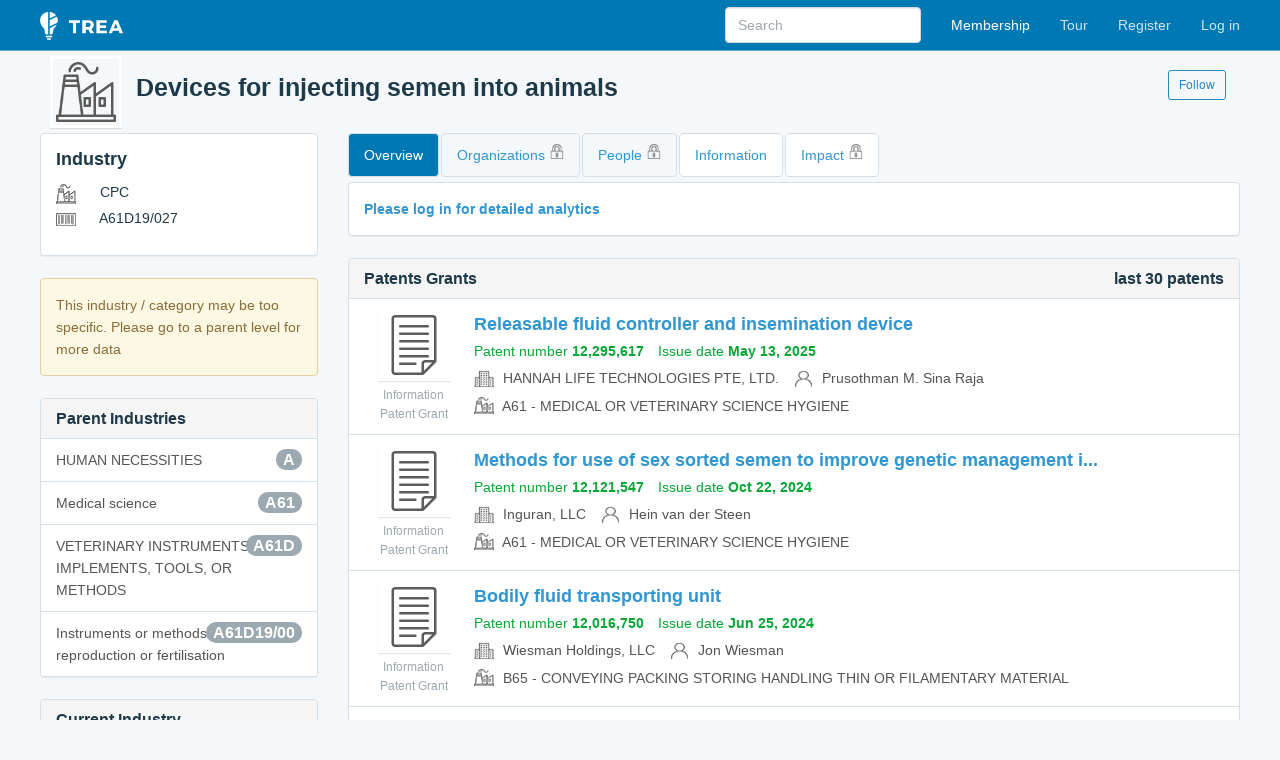

--- FILE ---
content_type: text/html; charset=utf-8
request_url: https://trea.com/industry/devices-for-injecting-semen-into-animals/75aa9a3b-34e1-4b33-b529-0f43b66489f6
body_size: 19108
content:
<!DOCTYPE html>
<html>
<head>
    <meta charset="utf-8" />
    <meta name="viewport" content="width=device-width, initial-scale=1.0">
    <title>Devices for injecting semen into animals | TREA</title>
    <meta name="description" content="Explore innovation relationships and map ideas to the unified knowledge graph">
    <link rel="icon" type="image/png" href="/icon.png?v=2" />
    <link href="/content/css?v=WhyPmqq_zvK5ymRrHqohmGxSToOgqSqvcUTBVzsl-V81" rel="stylesheet"/>

    

        <script async src="https://www.googletagmanager.com/gtag/js?id=G-DBK3N7G6RQ"></script>
        <script>window.dataLayer = window.dataLayer || []; function gtag() { dataLayer.push(arguments); } gtag('js', new Date()); gtag('config', 'G-DBK3N7G6RQ');</script>
</head>
<body class="with-top-navbar">
    <div class="navbar navbar-inverse navbar-fixed-top">
        <div class="container">
            <div class="navbar-header">
                <button type="button" class="navbar-toggle" data-toggle="collapse" data-target=".navbar-collapse">
                    <span class="icon-bar"></span>
                    <span class="icon-bar"></span>
                    <span class="icon-bar"></span>
                </button>
                <a class="navbar-brand" href="/"><img src="/images/logo.png" alt="TREA" height="28" /></a>
            </div>
            <div class="navbar-collapse collapse">
                <ul class="nav navbar-nav navbar-right">
        <li><a class="important" href="/membership">Membership</a></li>
    <li><a href="/tour">Tour</a></li>
        <li><a href="/invite" id="registerLink">Register</a></li>
        <li><a href="/account/login" id="loginLink">Log in</a></li>
</ul>

<form action="/search" class="navbar-form navbar-right app-search" id="search" method="post" role="search" style=""><input name="__RequestVerificationToken" type="hidden" value="cG4cZY1LQEo5NyKdALci2nuRX-ij3N6utSNzW1ijpyveAN0YYlinHjhD_3CZ4gMDjjPb41C8zl_1AhU_T3tQG5HfqAvz0anogMZ-IeW7CKQ1" />                        <div class="form-group">
                            <input type="text" name="q" id="q" class="form-control" data-action="grow" placeholder="Search" />
                            <input type="hidden" value="" id="qType" name="type" />
                            <input type="hidden" value="" id="qSubType" name="subType" />
                            <input type="hidden" value="" id="qOrder" name="order" />
                            <input type="hidden" value="" id="qDate" name="date" />
                            <input type="hidden" value="" id="qPage" name="page" />
                            
                        </div>
</form>
            </div>
        </div>
    </div>

        <div class="container">
            <div id="statusBar">
            </div>

    <div class="docs-header">
        <div class="row">
            <div class="col-md-11">
                <img src="/images/entity/industry.png" class="header-icon" />
                <h1>Devices for injecting semen into animals</h1>
            </div>
            <div class="col-md-1">
                <a class="btn btn-primary-outline btn-sm m-t" href="/account/login" id="loginLink">Follow</a>
            </div>
        </div>
    </div>
            

<div class="row">
    <div class="col-md-3">

        <div class="panel panel-default">
            <div class="panel-body">
                <h4 class="m-t-0">Industry</h4>
                <ul class="list-unstyled list-spaced">
                    <li>
                        <img src="/images/icons/industry.png" srcset="/images/icons/industry-2x.png 2x" class="res-icon m-r" /> CPC
                    </li>
                    <li>
                        <img src="/images/icons/serialnumber.png" srcset="/images/icons/serialnumber-2x.png 2x" class="res-icon m-r" /> A61D19/027
                    </li>
                </ul>
            </div>
        </div>



                <div class="alert alert-warning">This industry / category may be too specific. Please go to a parent level for more data</div>
            <div class="panel panel-default">
                <div class="panel-heading">
                    <h3 class="panel-title">Parent Industries</h3>
                </div>
                <div class="list-group">
        <a href="/industry/human-necessities/cdc954b5-45ff-458c-ab9a-12621d0c250f" class="list-group-item" title="HUMAN NECESSITIES"><span class="badge">A</span>HUMAN NECESSITIES</a>
        <a href="/industry/medical-or-veterinary-science-hygiene/c5cb16b3-5d19-4a1b-af91-b9b0bdc58b74" class="list-group-item" title="Medical science"><span class="badge">A61</span>Medical science</a>
        <a href="/industry/veterinary-instruments-implements-tools-or-methods/478f08e4-22ec-4c36-be9f-f3136febf867" class="list-group-item" title="VETERINARY INSTRUMENTS, IMPLEMENTS, TOOLS, OR METHODS"><span class="badge">A61D</span>VETERINARY INSTRUMENTS, IMPLEMENTS, TOOLS, OR METHODS</a>
        <a href="/industry/instruments-or-methods-for-reproduction-or-fertilisation/24fb1bfd-2010-4f0f-bdfb-8293df9ad336" class="list-group-item" title="Instruments or methods for reproduction or fertilisation"><span class="badge">A61D19/00</span>Instruments or methods for reproduction or fertilisation</a>
</div>
            </div>
        <div class="panel panel-default">
            <div class="panel-heading">
                <h3 class="panel-title">Current Industry</h3>
            </div>
            <div class="list-group">
        <a href="/industry/devices-for-injecting-semen-into-animals/75aa9a3b-34e1-4b33-b529-0f43b66489f6" class="list-group-item" title="Devices for injecting semen into animals"><span class="badge">A61D19/027</span>Devices for injecting semen into animals</a>
</div>
        </div>

        <div class="panel panel-default">
            <div class="panel-body">
                <a href="/industry" target="_blank">Industries</a>
            </div>
        </div>
    </div>

    <div class="col-md-9">
        <ul class="nav nav-pills">
            <li class="active"><a href="/industry/devices-for-injecting-semen-into-animals/75aa9a3b-34e1-4b33-b529-0f43b66489f6">Overview</a></li>
            <li><a href="/industry/devices-for-injecting-semen-into-animals/organizations/75aa9a3b-34e1-4b33-b529-0f43b66489f6">Organizations <img src="/images/icons/lock.png" srcset="/images/icons/lock-2x.png 2x" class="lock" /></a></li>
                <li><a href="/industry/devices-for-injecting-semen-into-animals/people/75aa9a3b-34e1-4b33-b529-0f43b66489f6">People <img src="/images/icons/lock.png" srcset="/images/icons/lock-2x.png 2x" class="lock" /></a></li>
                            <li class="property"><a href="/industry/devices-for-injecting-semen-into-animals/information/75aa9a3b-34e1-4b33-b529-0f43b66489f6">Information</a></li>
                            <li class="property"><a href="/industry/devices-for-injecting-semen-into-animals/impact/75aa9a3b-34e1-4b33-b529-0f43b66489f6">Impact <img src="/images/icons/lock.png" srcset="/images/icons/lock-2x.png 2x" class="lock" /></a></li>
                    </ul>



        



        <div class="panel panel-default">
            <div class="panel-body">
                <div><strong><a href="/account/login/">Please log in for detailed analytics</a></strong></div>
            </div>
        </div>
        <div class="panel panel-default">
            <div class="panel-heading">
                <h2 id="InformationPatentGrants" class="panel-title">Patents Grants<span class="pull-right">last 30 patents</span></h2>
            </div>
                <ul class="list-group entity">
            <li class="list-group-item">
                <div class="media-left">
                    <a href="/information/releasable-fluid-controller-and-insemination-device/patentgrant/371938d9-dfa7-4f72-8435-7b362b7e633f"><img src="/images/entity/information.png" /></a>
                        <small>Information</small>
                                            <small>Patent Grant</small>
                </div>
                <div class="media-body">
                    <a class="media-left" href="/information/releasable-fluid-controller-and-insemination-device/patentgrant/371938d9-dfa7-4f72-8435-7b362b7e633f" title="Releasable fluid controller and insemination device">
                        <h2>Releasable fluid controller and insemination device</h2>
                    </a>
                                            <ul class="list-unstyled list-inline important">
                                <li>
                                    Patent number <strong>12,295,617</strong>
                                </li>
                                <li>
                                    Issue date <strong>May 13, 2025</strong>
                                </li>
                        </ul>
                                            <ul class="list-unstyled list-inline">
                                <li>
                                        <img src="/images/icons/organization.png" srcset="/images/icons/organization-2x.png 2x" class="res-icon" />
                                    HANNAH LIFE TECHNOLOGIES PTE, LTD.
                                </li>
                                <li>
                                        <img src="/images/icons/person.png" srcset="/images/icons/person-2x.png 2x" class="res-icon" />
                                    Prusothman M. Sina Raja
                                </li>
                        </ul>
                                            <ul class="list-unstyled list-inline">
                                <li>
                                        <img src="/images/icons/industry.png" srcset="/images/icons/industry-2x.png 2x" class="res-icon" />
                                    A61 - MEDICAL OR VETERINARY SCIENCE HYGIENE
                                </li>
                        </ul>

                </div>
            </li>
            <li class="list-group-item">
                <div class="media-left">
                    <a href="/information/methods-for-use-of-sex-sorted-semen-to-improve-genetic-management-in-swine/patentgrant/186ce375-a228-43b0-9145-0c75baafda52"><img src="/images/entity/information.png" /></a>
                        <small>Information</small>
                                            <small>Patent Grant</small>
                </div>
                <div class="media-body">
                    <a class="media-left" href="/information/methods-for-use-of-sex-sorted-semen-to-improve-genetic-management-in-swine/patentgrant/186ce375-a228-43b0-9145-0c75baafda52" title="Methods for use of sex sorted semen to improve genetic management i...">
                        <h2>Methods for use of sex sorted semen to improve genetic management i...</h2>
                    </a>
                                            <ul class="list-unstyled list-inline important">
                                <li>
                                    Patent number <strong>12,121,547</strong>
                                </li>
                                <li>
                                    Issue date <strong>Oct 22, 2024</strong>
                                </li>
                        </ul>
                                            <ul class="list-unstyled list-inline">
                                <li>
                                        <img src="/images/icons/organization.png" srcset="/images/icons/organization-2x.png 2x" class="res-icon" />
                                    Inguran, LLC
                                </li>
                                <li>
                                        <img src="/images/icons/person.png" srcset="/images/icons/person-2x.png 2x" class="res-icon" />
                                    Hein  van der Steen
                                </li>
                        </ul>
                                            <ul class="list-unstyled list-inline">
                                <li>
                                        <img src="/images/icons/industry.png" srcset="/images/icons/industry-2x.png 2x" class="res-icon" />
                                    A61 - MEDICAL OR VETERINARY SCIENCE HYGIENE
                                </li>
                        </ul>

                </div>
            </li>
            <li class="list-group-item">
                <div class="media-left">
                    <a href="/information/bodily-fluid-transporting-unit/patentgrant/0fdb49fb-ccd8-454e-aa38-1ec37b39f93e"><img src="/images/entity/information.png" /></a>
                        <small>Information</small>
                                            <small>Patent Grant</small>
                </div>
                <div class="media-body">
                    <a class="media-left" href="/information/bodily-fluid-transporting-unit/patentgrant/0fdb49fb-ccd8-454e-aa38-1ec37b39f93e" title="Bodily fluid transporting unit">
                        <h2>Bodily fluid transporting unit</h2>
                    </a>
                                            <ul class="list-unstyled list-inline important">
                                <li>
                                    Patent number <strong>12,016,750</strong>
                                </li>
                                <li>
                                    Issue date <strong>Jun 25, 2024</strong>
                                </li>
                        </ul>
                                            <ul class="list-unstyled list-inline">
                                <li>
                                        <img src="/images/icons/organization.png" srcset="/images/icons/organization-2x.png 2x" class="res-icon" />
                                    Wiesman Holdings, LLC
                                </li>
                                <li>
                                        <img src="/images/icons/person.png" srcset="/images/icons/person-2x.png 2x" class="res-icon" />
                                    Jon  Wiesman
                                </li>
                        </ul>
                                            <ul class="list-unstyled list-inline">
                                <li>
                                        <img src="/images/icons/industry.png" srcset="/images/icons/industry-2x.png 2x" class="res-icon" />
                                    B65 - CONVEYING PACKING STORING HANDLING THIN OR FILAMENTARY MATERIAL
                                </li>
                        </ul>

                </div>
            </li>
            <li class="list-group-item">
                <div class="media-left">
                    <a href="/information/fertility-kits-with-sterile-syringes-and-collection-jars-method-of-sterilization/patentgrant/1a77d7c7-ab67-4a84-b6de-9b8d5bc827ac"><img src="/images/entity/information.png" /></a>
                        <small>Information</small>
                                            <small>Patent Grant</small>
                </div>
                <div class="media-body">
                    <a class="media-left" href="/information/fertility-kits-with-sterile-syringes-and-collection-jars-method-of-sterilization/patentgrant/1a77d7c7-ab67-4a84-b6de-9b8d5bc827ac" title="Fertility kits with sterile syringes and collection jars, method of...">
                        <h2>Fertility kits with sterile syringes and collection jars, method of...</h2>
                    </a>
                                            <ul class="list-unstyled list-inline important">
                                <li>
                                    Patent number <strong>11,931,075</strong>
                                </li>
                                <li>
                                    Issue date <strong>Mar 19, 2024</strong>
                                </li>
                        </ul>
                                            <ul class="list-unstyled list-inline">
                                <li>
                                        <img src="/images/icons/organization.png" srcset="/images/icons/organization-2x.png 2x" class="res-icon" />
                                    PherDal, LLC
                                </li>
                                <li>
                                        <img src="/images/icons/person.png" srcset="/images/icons/person-2x.png 2x" class="res-icon" />
                                    Jennifer  Westphal
                                </li>
                        </ul>
                                            <ul class="list-unstyled list-inline">
                                <li>
                                        <img src="/images/icons/industry.png" srcset="/images/icons/industry-2x.png 2x" class="res-icon" />
                                    A61 - MEDICAL OR VETERINARY SCIENCE HYGIENE
                                </li>
                        </ul>

                </div>
            </li>
            <li class="list-group-item">
                <div class="media-left">
                    <a href="/information/apparatus-and-methods-for-accessing-and-sealing-bodily-vessels-and-cavities/patentgrant/6d5c9e50-f681-4308-b84b-fe8076670bb4"><img src="/images/entity/information.png" /></a>
                        <small>Information</small>
                                            <small>Patent Grant</small>
                </div>
                <div class="media-body">
                    <a class="media-left" href="/information/apparatus-and-methods-for-accessing-and-sealing-bodily-vessels-and-cavities/patentgrant/6d5c9e50-f681-4308-b84b-fe8076670bb4" title="Apparatus and methods for accessing and sealing bodily vessels and...">
                        <h2>Apparatus and methods for accessing and sealing bodily vessels and...</h2>
                    </a>
                                            <ul class="list-unstyled list-inline important">
                                <li>
                                    Patent number <strong>11,819,245</strong>
                                </li>
                                <li>
                                    Issue date <strong>Nov 21, 2023</strong>
                                </li>
                        </ul>
                                            <ul class="list-unstyled list-inline">
                                <li>
                                        <img src="/images/icons/organization.png" srcset="/images/icons/organization-2x.png 2x" class="res-icon" />
                                    CrossBay Medical, Inc.
                                </li>
                                <li>
                                        <img src="/images/icons/person.png" srcset="/images/icons/person-2x.png 2x" class="res-icon" />
                                    Steven R. Bacich
                                </li>
                        </ul>
                                            <ul class="list-unstyled list-inline">
                                <li>
                                        <img src="/images/icons/industry.png" srcset="/images/icons/industry-2x.png 2x" class="res-icon" />
                                    A61 - MEDICAL OR VETERINARY SCIENCE HYGIENE
                                </li>
                        </ul>

                </div>
            </li>
            <li class="list-group-item">
                <div class="media-left">
                    <a href="/information/device-for-artificial-insemination-gynaecological-examination-of-the-vagina-and-/patentgrant/69d44deb-6fe3-469c-a7d9-b9364501b514"><img src="/images/entity/information.png" /></a>
                        <small>Information</small>
                                            <small>Patent Grant</small>
                </div>
                <div class="media-body">
                    <a class="media-left" href="/information/device-for-artificial-insemination-gynaecological-examination-of-the-vagina-and-/patentgrant/69d44deb-6fe3-469c-a7d9-b9364501b514" title="Device for artificial insemination, gynaecological examination of t...">
                        <h2>Device for artificial insemination, gynaecological examination of t...</h2>
                    </a>
                                            <ul class="list-unstyled list-inline important">
                                <li>
                                    Patent number <strong>11,786,352</strong>
                                </li>
                                <li>
                                    Issue date <strong>Oct 17, 2023</strong>
                                </li>
                        </ul>
                                            <ul class="list-unstyled list-inline">
                                <li>
                                        <img src="/images/icons/organization.png" srcset="/images/icons/organization-2x.png 2x" class="res-icon" />
                                    INOVET TECHNOLOGY
                                </li>
                                <li>
                                        <img src="/images/icons/person.png" srcset="/images/icons/person-2x.png 2x" class="res-icon" />
                                    Antoine  Poirier
                                </li>
                        </ul>
                                            <ul class="list-unstyled list-inline">
                                <li>
                                        <img src="/images/icons/industry.png" srcset="/images/icons/industry-2x.png 2x" class="res-icon" />
                                    A61 - MEDICAL OR VETERINARY SCIENCE HYGIENE
                                </li>
                        </ul>

                </div>
            </li>
            <li class="list-group-item">
                <div class="media-left">
                    <a href="/information/method-for-increasing-the-lifespan-and-motility-of-animal-sperm-using-an-inhibit/patentgrant/216f5067-1028-40b8-a4f1-803b338fee10"><img src="/images/entity/information.png" /></a>
                        <small>Information</small>
                                            <small>Patent Grant</small>
                </div>
                <div class="media-body">
                    <a class="media-left" href="/information/method-for-increasing-the-lifespan-and-motility-of-animal-sperm-using-an-inhibit/patentgrant/216f5067-1028-40b8-a4f1-803b338fee10" title="Method for increasing the lifespan and motility of animal sperm usi...">
                        <h2>Method for increasing the lifespan and motility of animal sperm usi...</h2>
                    </a>
                                            <ul class="list-unstyled list-inline important">
                                <li>
                                    Patent number <strong>11,696,579</strong>
                                </li>
                                <li>
                                    Issue date <strong>Jul 11, 2023</strong>
                                </li>
                        </ul>
                                            <ul class="list-unstyled list-inline">
                                <li>
                                        <img src="/images/icons/organization.png" srcset="/images/icons/organization-2x.png 2x" class="res-icon" />
                                    IMV TECHNOLOGIES
                                </li>
                                <li>
                                        <img src="/images/icons/person.png" srcset="/images/icons/person-2x.png 2x" class="res-icon" />
                                    Christophe  Arnoult
                                </li>
                        </ul>
                                            <ul class="list-unstyled list-inline">
                                <li>
                                        <img src="/images/icons/industry.png" srcset="/images/icons/industry-2x.png 2x" class="res-icon" />
                                    A01 - AGRICULTURE FORESTRY ANIMAL HUSBANDRY HUNTING TRAPPING FISHING
                                </li>
                        </ul>

                </div>
            </li>
            <li class="list-group-item">
                <div class="media-left">
                    <a href="/information/appliance-for-assisting-in-vaginal-penetration-and-provided-to-receive-a-working/patentgrant/bfeb3f3b-c707-43ed-9a36-e7fc0a962f09"><img src="/images/entity/information.png" /></a>
                        <small>Information</small>
                                            <small>Patent Grant</small>
                </div>
                <div class="media-body">
                    <a class="media-left" href="/information/appliance-for-assisting-in-vaginal-penetration-and-provided-to-receive-a-working/patentgrant/bfeb3f3b-c707-43ed-9a36-e7fc0a962f09" title="Appliance for assisting in vaginal penetration and provided to rece...">
                        <h2>Appliance for assisting in vaginal penetration and provided to rece...</h2>
                    </a>
                                            <ul class="list-unstyled list-inline important">
                                <li>
                                    Patent number <strong>11,660,177</strong>
                                </li>
                                <li>
                                    Issue date <strong>May 30, 2023</strong>
                                </li>
                        </ul>
                                            <ul class="list-unstyled list-inline">
                                <li>
                                        <img src="/images/icons/organization.png" srcset="/images/icons/organization-2x.png 2x" class="res-icon" />
                                    IMV TECHNOLOGIES
                                </li>
                                <li>
                                        <img src="/images/icons/person.png" srcset="/images/icons/person-2x.png 2x" class="res-icon" />
                                    Eric  Schmitt
                                </li>
                        </ul>
                                            <ul class="list-unstyled list-inline">
                                <li>
                                        <img src="/images/icons/industry.png" srcset="/images/icons/industry-2x.png 2x" class="res-icon" />
                                    A61 - MEDICAL OR VETERINARY SCIENCE HYGIENE
                                </li>
                        </ul>

                </div>
            </li>
            <li class="list-group-item">
                <div class="media-left">
                    <a href="/information/methods-for-increasing-genetic-progress-in-a-line-or-breed-of-swine-using-sex-se/patentgrant/b2f9b3da-9ed2-4022-bf99-9ad1d130f179"><img src="/images/entity/information.png" /></a>
                        <small>Information</small>
                                            <small>Patent Grant</small>
                </div>
                <div class="media-body">
                    <a class="media-left" href="/information/methods-for-increasing-genetic-progress-in-a-line-or-breed-of-swine-using-sex-se/patentgrant/b2f9b3da-9ed2-4022-bf99-9ad1d130f179" title="Methods for increasing genetic progress in a line or breed of swine...">
                        <h2>Methods for increasing genetic progress in a line or breed of swine...</h2>
                    </a>
                                            <ul class="list-unstyled list-inline important">
                                <li>
                                    Patent number <strong>11,653,635</strong>
                                </li>
                                <li>
                                    Issue date <strong>May 23, 2023</strong>
                                </li>
                        </ul>
                                            <ul class="list-unstyled list-inline">
                                <li>
                                        <img src="/images/icons/organization.png" srcset="/images/icons/organization-2x.png 2x" class="res-icon" />
                                    Inguran, LLC
                                </li>
                                <li>
                                        <img src="/images/icons/person.png" srcset="/images/icons/person-2x.png 2x" class="res-icon" />
                                    Juan  Moreno
                                </li>
                        </ul>
                                            <ul class="list-unstyled list-inline">
                                <li>
                                        <img src="/images/icons/industry.png" srcset="/images/icons/industry-2x.png 2x" class="res-icon" />
                                    A01 - AGRICULTURE FORESTRY ANIMAL HUSBANDRY HUNTING TRAPPING FISHING
                                </li>
                        </ul>

                </div>
            </li>
            <li class="list-group-item">
                <div class="media-left">
                    <a href="/information/method-apparatus-and-kit-for-artificial-insemination-of-bovine/patentgrant/4f8a67ba-424c-49ee-8a6a-1a12808426d4"><img src="/images/entity/information.png" /></a>
                        <small>Information</small>
                                            <small>Patent Grant</small>
                </div>
                <div class="media-body">
                    <a class="media-left" href="/information/method-apparatus-and-kit-for-artificial-insemination-of-bovine/patentgrant/4f8a67ba-424c-49ee-8a6a-1a12808426d4" title="Method, apparatus and kit for artificial insemination of bovine">
                        <h2>Method, apparatus and kit for artificial insemination of bovine</h2>
                    </a>
                                            <ul class="list-unstyled list-inline important">
                                <li>
                                    Patent number <strong>11,622,844</strong>
                                </li>
                                <li>
                                    Issue date <strong>Apr 11, 2023</strong>
                                </li>
                        </ul>
                                            <ul class="list-unstyled list-inline">
                                <li>
                                        <img src="/images/icons/organization.png" srcset="/images/icons/organization-2x.png 2x" class="res-icon" />
                                    Maximate, LLC
                                </li>
                                <li>
                                        <img src="/images/icons/person.png" srcset="/images/icons/person-2x.png 2x" class="res-icon" />
                                    Brad K. Stroud
                                </li>
                        </ul>
                                            <ul class="list-unstyled list-inline">
                                <li>
                                        <img src="/images/icons/industry.png" srcset="/images/icons/industry-2x.png 2x" class="res-icon" />
                                    A61 - MEDICAL OR VETERINARY SCIENCE HYGIENE
                                </li>
                        </ul>

                </div>
            </li>
            <li class="list-group-item">
                <div class="media-left">
                    <a href="/information/artificial-insemination-device-for-animals/patentgrant/99c3a286-b43f-4dce-aba7-31221ee2b263"><img src="/images/entity/information.png" /></a>
                        <small>Information</small>
                                            <small>Patent Grant</small>
                </div>
                <div class="media-body">
                    <a class="media-left" href="/information/artificial-insemination-device-for-animals/patentgrant/99c3a286-b43f-4dce-aba7-31221ee2b263" title="Artificial insemination device for animals">
                        <h2>Artificial insemination device for animals</h2>
                    </a>
                                            <ul class="list-unstyled list-inline important">
                                <li>
                                    Patent number <strong>11,596,511</strong>
                                </li>
                                <li>
                                    Issue date <strong>Mar 7, 2023</strong>
                                </li>
                        </ul>
                                            <ul class="list-unstyled list-inline">
                                <li>
                                        <img src="/images/icons/organization.png" srcset="/images/icons/organization-2x.png 2x" class="res-icon" />
                                    TECNOVET, S.L.
                                </li>
                                <li>
                                        <img src="/images/icons/person.png" srcset="/images/icons/person-2x.png 2x" class="res-icon" />
                                    Joan  Morell Bras
                                </li>
                        </ul>
                                            <ul class="list-unstyled list-inline">
                                <li>
                                        <img src="/images/icons/industry.png" srcset="/images/icons/industry-2x.png 2x" class="res-icon" />
                                    A61 - MEDICAL OR VETERINARY SCIENCE HYGIENE
                                </li>
                        </ul>

                </div>
            </li>
            <li class="list-group-item">
                <div class="media-left">
                    <a href="/information/device-for-artificially-inseminating-a-mammal/patentgrant/d14a3e97-4d58-4c5e-938b-1885f4bc5aeb"><img src="/images/entity/information.png" /></a>
                        <small>Information</small>
                                            <small>Patent Grant</small>
                </div>
                <div class="media-body">
                    <a class="media-left" href="/information/device-for-artificially-inseminating-a-mammal/patentgrant/d14a3e97-4d58-4c5e-938b-1885f4bc5aeb" title="Device for artificially inseminating a mammal">
                        <h2>Device for artificially inseminating a mammal</h2>
                    </a>
                                            <ul class="list-unstyled list-inline important">
                                <li>
                                    Patent number <strong>11,529,222</strong>
                                </li>
                                <li>
                                    Issue date <strong>Dec 20, 2022</strong>
                                </li>
                        </ul>
                                            <ul class="list-unstyled list-inline">
                                <li>
                                        <img src="/images/icons/organization.png" srcset="/images/icons/organization-2x.png 2x" class="res-icon" />
                                    SMARTBOW GMBH
                                </li>
                                <li>
                                        <img src="/images/icons/person.png" srcset="/images/icons/person-2x.png 2x" class="res-icon" />
                                    Wolfgang  Auer
                                </li>
                        </ul>
                                            <ul class="list-unstyled list-inline">
                                <li>
                                        <img src="/images/icons/industry.png" srcset="/images/icons/industry-2x.png 2x" class="res-icon" />
                                    A61 - MEDICAL OR VETERINARY SCIENCE HYGIENE
                                </li>
                        </ul>

                </div>
            </li>
            <li class="list-group-item">
                <div class="media-left">
                    <a href="/information/apparatus-and-methods-for-accessing-and-sealing-bodily-vessels-and-cavities/patentgrant/bb51499d-514c-4a0e-8b8f-4284cfbf30aa"><img src="/images/entity/information.png" /></a>
                        <small>Information</small>
                                            <small>Patent Grant</small>
                </div>
                <div class="media-body">
                    <a class="media-left" href="/information/apparatus-and-methods-for-accessing-and-sealing-bodily-vessels-and-cavities/patentgrant/bb51499d-514c-4a0e-8b8f-4284cfbf30aa" title="Apparatus and methods for accessing and sealing bodily vessels and...">
                        <h2>Apparatus and methods for accessing and sealing bodily vessels and...</h2>
                    </a>
                                            <ul class="list-unstyled list-inline important">
                                <li>
                                    Patent number <strong>11,311,313</strong>
                                </li>
                                <li>
                                    Issue date <strong>Apr 26, 2022</strong>
                                </li>
                        </ul>
                                            <ul class="list-unstyled list-inline">
                                <li>
                                        <img src="/images/icons/organization.png" srcset="/images/icons/organization-2x.png 2x" class="res-icon" />
                                    CrossBay Medical, Inc.
                                </li>
                                <li>
                                        <img src="/images/icons/person.png" srcset="/images/icons/person-2x.png 2x" class="res-icon" />
                                    Steven R. Bacich
                                </li>
                        </ul>
                                            <ul class="list-unstyled list-inline">
                                <li>
                                        <img src="/images/icons/industry.png" srcset="/images/icons/industry-2x.png 2x" class="res-icon" />
                                    A61 - MEDICAL OR VETERINARY SCIENCE HYGIENE
                                </li>
                        </ul>

                </div>
            </li>
            <li class="list-group-item">
                <div class="media-left">
                    <a href="/information/animal-insemination-and-in-vitro-fertilization-sheath-cap-and-methods-of-use/patentgrant/2b9257f8-02d5-415e-b774-c8bc85e5e64b"><img src="/images/entity/information.png" /></a>
                        <small>Information</small>
                                            <small>Patent Grant</small>
                </div>
                <div class="media-body">
                    <a class="media-left" href="/information/animal-insemination-and-in-vitro-fertilization-sheath-cap-and-methods-of-use/patentgrant/2b9257f8-02d5-415e-b774-c8bc85e5e64b" title="Animal insemination and in-vitro fertilization sheath, cap and meth...">
                        <h2>Animal insemination and in-vitro fertilization sheath, cap and meth...</h2>
                    </a>
                                            <ul class="list-unstyled list-inline important">
                                <li>
                                    Patent number <strong>11,103,336</strong>
                                </li>
                                <li>
                                    Issue date <strong>Aug 31, 2021</strong>
                                </li>
                        </ul>
                                            <ul class="list-unstyled list-inline">
                                <li>
                                        <img src="/images/icons/person.png" srcset="/images/icons/person-2x.png 2x" class="res-icon" />
                                    Frank  Ainley
                                </li>
                        </ul>
                                            <ul class="list-unstyled list-inline">
                                <li>
                                        <img src="/images/icons/industry.png" srcset="/images/icons/industry-2x.png 2x" class="res-icon" />
                                    A61 - MEDICAL OR VETERINARY SCIENCE HYGIENE
                                </li>
                        </ul>

                </div>
            </li>
            <li class="list-group-item">
                <div class="media-left">
                    <a href="/information/apparatus-for-the-collection-of-mammalian-inseminate/patentgrant/daf2d461-cbbc-4abd-a30a-847346ca30a2"><img src="/images/entity/information.png" /></a>
                        <small>Information</small>
                                            <small>Patent Grant</small>
                </div>
                <div class="media-body">
                    <a class="media-left" href="/information/apparatus-for-the-collection-of-mammalian-inseminate/patentgrant/daf2d461-cbbc-4abd-a30a-847346ca30a2" title="Apparatus for the collection of mammalian inseminate">
                        <h2>Apparatus for the collection of mammalian inseminate</h2>
                    </a>
                                            <ul class="list-unstyled list-inline important">
                                <li>
                                    Patent number <strong>11,103,335</strong>
                                </li>
                                <li>
                                    Issue date <strong>Aug 31, 2021</strong>
                                </li>
                        </ul>
                                            <ul class="list-unstyled list-inline">
                                <li>
                                        <img src="/images/icons/person.png" srcset="/images/icons/person-2x.png 2x" class="res-icon" />
                                    Bryan J. Beachy
                                </li>
                        </ul>
                                            <ul class="list-unstyled list-inline">
                                <li>
                                        <img src="/images/icons/industry.png" srcset="/images/icons/industry-2x.png 2x" class="res-icon" />
                                    A61 - MEDICAL OR VETERINARY SCIENCE HYGIENE
                                </li>
                        </ul>

                </div>
            </li>
            <li class="list-group-item">
                <div class="media-left">
                    <a href="/information/straw-for-the-preservation-of-a-predetermined-dose-of-liquid-based-substance-as-/patentgrant/13db0482-fa19-4d0e-9d2b-d0f604fdbfbd"><img src="/images/entity/information.png" /></a>
                        <small>Information</small>
                                            <small>Patent Grant</small>
                </div>
                <div class="media-body">
                    <a class="media-left" href="/information/straw-for-the-preservation-of-a-predetermined-dose-of-liquid-based-substance-as-/patentgrant/13db0482-fa19-4d0e-9d2b-d0f604fdbfbd" title="Straw for the preservation of a predetermined dose of liquid-based...">
                        <h2>Straw for the preservation of a predetermined dose of liquid-based...</h2>
                    </a>
                                            <ul class="list-unstyled list-inline important">
                                <li>
                                    Patent number <strong>10,987,206</strong>
                                </li>
                                <li>
                                    Issue date <strong>Apr 27, 2021</strong>
                                </li>
                        </ul>
                                            <ul class="list-unstyled list-inline">
                                <li>
                                        <img src="/images/icons/organization.png" srcset="/images/icons/organization-2x.png 2x" class="res-icon" />
                                    IMV TECHNOLOGIES
                                </li>
                                <li>
                                        <img src="/images/icons/person.png" srcset="/images/icons/person-2x.png 2x" class="res-icon" />
                                    Anne Linda Van Kappel-Dufour
                                </li>
                        </ul>
                                            <ul class="list-unstyled list-inline">
                                <li>
                                        <img src="/images/icons/industry.png" srcset="/images/icons/industry-2x.png 2x" class="res-icon" />
                                    B01 - PHYSICAL OR CHEMICAL PROCESSES OR APPARATUS IN GENERAL
                                </li>
                        </ul>

                </div>
            </li>
            <li class="list-group-item">
                <div class="media-left">
                    <a href="/information/bodily-fluid-collection-system/patentgrant/cac89c06-4c94-46e2-9e5b-a8bdf94a9188"><img src="/images/entity/information.png" /></a>
                        <small>Information</small>
                                            <small>Patent Grant</small>
                </div>
                <div class="media-body">
                    <a class="media-left" href="/information/bodily-fluid-collection-system/patentgrant/cac89c06-4c94-46e2-9e5b-a8bdf94a9188" title="Bodily fluid collection system">
                        <h2>Bodily fluid collection system</h2>
                    </a>
                                            <ul class="list-unstyled list-inline important">
                                <li>
                                    Patent number <strong>10,864,067</strong>
                                </li>
                                <li>
                                    Issue date <strong>Dec 15, 2020</strong>
                                </li>
                        </ul>
                                            <ul class="list-unstyled list-inline">
                                <li>
                                        <img src="/images/icons/person.png" srcset="/images/icons/person-2x.png 2x" class="res-icon" />
                                    Sunny  Jun
                                </li>
                        </ul>
                                            <ul class="list-unstyled list-inline">
                                <li>
                                        <img src="/images/icons/industry.png" srcset="/images/icons/industry-2x.png 2x" class="res-icon" />
                                    C12 - BIOCHEMISTRY BEER SPIRITS WINE VINEGAR MICROBIOLOGY ENZYMOLOGY MUTATION...
                                </li>
                        </ul>

                </div>
            </li>
            <li class="list-group-item">
                <div class="media-left">
                    <a href="/information/apparatus-and-methods-for-accessing-and-sealing-bodily-vessels-and-cavities/patentgrant/3d63af12-72dd-413e-814e-49b4476ada1b"><img src="/images/entity/information.png" /></a>
                        <small>Information</small>
                                            <small>Patent Grant</small>
                </div>
                <div class="media-body">
                    <a class="media-left" href="/information/apparatus-and-methods-for-accessing-and-sealing-bodily-vessels-and-cavities/patentgrant/3d63af12-72dd-413e-814e-49b4476ada1b" title="Apparatus and methods for accessing and sealing bodily vessels and...">
                        <h2>Apparatus and methods for accessing and sealing bodily vessels and...</h2>
                    </a>
                                            <ul class="list-unstyled list-inline important">
                                <li>
                                    Patent number <strong>10,820,927</strong>
                                </li>
                                <li>
                                    Issue date <strong>Nov 3, 2020</strong>
                                </li>
                        </ul>
                                            <ul class="list-unstyled list-inline">
                                <li>
                                        <img src="/images/icons/organization.png" srcset="/images/icons/organization-2x.png 2x" class="res-icon" />
                                    CrossBay Medical, Inc.
                                </li>
                                <li>
                                        <img src="/images/icons/person.png" srcset="/images/icons/person-2x.png 2x" class="res-icon" />
                                    Steven R. Bacich
                                </li>
                        </ul>
                                            <ul class="list-unstyled list-inline">
                                <li>
                                        <img src="/images/icons/industry.png" srcset="/images/icons/industry-2x.png 2x" class="res-icon" />
                                    A61 - MEDICAL OR VETERINARY SCIENCE HYGIENE
                                </li>
                        </ul>

                </div>
            </li>
            <li class="list-group-item">
                <div class="media-left">
                    <a href="/information/method-and-apparatus-to-reduce-the-number-of-sperm-used-in-artificial-inseminati/patentgrant/3b67caaa-825b-4e9d-a4ce-2c4f5bb972a5"><img src="/images/entity/information.png" /></a>
                        <small>Information</small>
                                            <small>Patent Grant</small>
                </div>
                <div class="media-body">
                    <a class="media-left" href="/information/method-and-apparatus-to-reduce-the-number-of-sperm-used-in-artificial-inseminati/patentgrant/3b67caaa-825b-4e9d-a4ce-2c4f5bb972a5" title="Method and apparatus to reduce the number of sperm used in artifici...">
                        <h2>Method and apparatus to reduce the number of sperm used in artifici...</h2>
                    </a>
                                            <ul class="list-unstyled list-inline important">
                                <li>
                                    Patent number <strong>RE48283</strong>
                                </li>
                                <li>
                                    Issue date <strong>Oct 27, 2020</strong>
                                </li>
                        </ul>
                                            <ul class="list-unstyled list-inline">
                                <li>
                                        <img src="/images/icons/person.png" srcset="/images/icons/person-2x.png 2x" class="res-icon" />
                                    Brad  Stroud
                                </li>
                        </ul>
                    
                </div>
            </li>
            <li class="list-group-item">
                <div class="media-left">
                    <a href="/information/apparatus-for-vaginal-penetration-of-animals-comprising-a-viewing-system-in-part/patentgrant/58421af8-51c7-4c54-9145-a552fd2604d1"><img src="/images/entity/information.png" /></a>
                        <small>Information</small>
                                            <small>Patent Grant</small>
                </div>
                <div class="media-body">
                    <a class="media-left" href="/information/apparatus-for-vaginal-penetration-of-animals-comprising-a-viewing-system-in-part/patentgrant/58421af8-51c7-4c54-9145-a552fd2604d1" title="Apparatus for vaginal penetration of animals comprising a viewing s...">
                        <h2>Apparatus for vaginal penetration of animals comprising a viewing s...</h2>
                    </a>
                                            <ul class="list-unstyled list-inline important">
                                <li>
                                    Patent number <strong>10,687,928</strong>
                                </li>
                                <li>
                                    Issue date <strong>Jun 23, 2020</strong>
                                </li>
                        </ul>
                                            <ul class="list-unstyled list-inline">
                                <li>
                                        <img src="/images/icons/organization.png" srcset="/images/icons/organization-2x.png 2x" class="res-icon" />
                                    IMV TECHNOLOGIES
                                </li>
                                <li>
                                        <img src="/images/icons/person.png" srcset="/images/icons/person-2x.png 2x" class="res-icon" />
                                    Jean Arnaud Biscay
                                </li>
                        </ul>
                                            <ul class="list-unstyled list-inline">
                                <li>
                                        <img src="/images/icons/industry.png" srcset="/images/icons/industry-2x.png 2x" class="res-icon" />
                                    A61 - MEDICAL OR VETERINARY SCIENCE HYGIENE
                                </li>
                        </ul>

                </div>
            </li>
            <li class="list-group-item">
                <div class="media-left">
                    <a href="/information/device-for-the-atraumatic-transfer-of-a-material-or-substance-with-a-reproductiv/patentgrant/d85181c7-1f9d-453f-8a1f-b8a1ad94e88e"><img src="/images/entity/information.png" /></a>
                        <small>Information</small>
                                            <small>Patent Grant</small>
                </div>
                <div class="media-body">
                    <a class="media-left" href="/information/device-for-the-atraumatic-transfer-of-a-material-or-substance-with-a-reproductiv/patentgrant/d85181c7-1f9d-453f-8a1f-b8a1ad94e88e" title="Device for the atraumatic transfer of a material or substance with...">
                        <h2>Device for the atraumatic transfer of a material or substance with...</h2>
                    </a>
                                            <ul class="list-unstyled list-inline important">
                                <li>
                                    Patent number <strong>10,675,133</strong>
                                </li>
                                <li>
                                    Issue date <strong>Jun 9, 2020</strong>
                                </li>
                        </ul>
                                            <ul class="list-unstyled list-inline">
                                <li>
                                        <img src="/images/icons/organization.png" srcset="/images/icons/organization-2x.png 2x" class="res-icon" />
                                    ELEXINN
                                </li>
                                <li>
                                        <img src="/images/icons/person.png" srcset="/images/icons/person-2x.png 2x" class="res-icon" />
                                    Agathe  Decherf
                                </li>
                        </ul>
                                            <ul class="list-unstyled list-inline">
                                <li>
                                        <img src="/images/icons/industry.png" srcset="/images/icons/industry-2x.png 2x" class="res-icon" />
                                    A61 - MEDICAL OR VETERINARY SCIENCE HYGIENE
                                </li>
                        </ul>

                </div>
            </li>
            <li class="list-group-item">
                <div class="media-left">
                    <a href="/information/apparatus-and-methods-for-accessing-and-sealing-bodily-vessels-and-cavities/patentgrant/565aa003-a6ea-452d-936f-6799e4bb9b86"><img src="/images/entity/information.png" /></a>
                        <small>Information</small>
                                            <small>Patent Grant</small>
                </div>
                <div class="media-body">
                    <a class="media-left" href="/information/apparatus-and-methods-for-accessing-and-sealing-bodily-vessels-and-cavities/patentgrant/565aa003-a6ea-452d-936f-6799e4bb9b86" title="Apparatus and methods for accessing and sealing bodily vessels and...">
                        <h2>Apparatus and methods for accessing and sealing bodily vessels and...</h2>
                    </a>
                                            <ul class="list-unstyled list-inline important">
                                <li>
                                    Patent number <strong>10,646,256</strong>
                                </li>
                                <li>
                                    Issue date <strong>May 12, 2020</strong>
                                </li>
                        </ul>
                                            <ul class="list-unstyled list-inline">
                                <li>
                                        <img src="/images/icons/organization.png" srcset="/images/icons/organization-2x.png 2x" class="res-icon" />
                                    CrossBay Medical, Inc.
                                </li>
                                <li>
                                        <img src="/images/icons/person.png" srcset="/images/icons/person-2x.png 2x" class="res-icon" />
                                    Steven R. Bacich
                                </li>
                        </ul>
                                            <ul class="list-unstyled list-inline">
                                <li>
                                        <img src="/images/icons/industry.png" srcset="/images/icons/industry-2x.png 2x" class="res-icon" />
                                    A61 - MEDICAL OR VETERINARY SCIENCE HYGIENE
                                </li>
                        </ul>

                </div>
            </li>
            <li class="list-group-item">
                <div class="media-left">
                    <a href="/information/method-apparatus-and-kit-for-artificial-insemination-of-bovine/patentgrant/bb0a4a29-07a6-48b1-97df-1c2dd9fbcf49"><img src="/images/entity/information.png" /></a>
                        <small>Information</small>
                                            <small>Patent Grant</small>
                </div>
                <div class="media-body">
                    <a class="media-left" href="/information/method-apparatus-and-kit-for-artificial-insemination-of-bovine/patentgrant/bb0a4a29-07a6-48b1-97df-1c2dd9fbcf49" title="Method, apparatus and kit for artificial insemination of bovine">
                        <h2>Method, apparatus and kit for artificial insemination of bovine</h2>
                    </a>
                                            <ul class="list-unstyled list-inline important">
                                <li>
                                    Patent number <strong>10,610,343</strong>
                                </li>
                                <li>
                                    Issue date <strong>Apr 7, 2020</strong>
                                </li>
                        </ul>
                                            <ul class="list-unstyled list-inline">
                                <li>
                                        <img src="/images/icons/person.png" srcset="/images/icons/person-2x.png 2x" class="res-icon" />
                                    Brad K. Stroud
                                </li>
                        </ul>
                                            <ul class="list-unstyled list-inline">
                                <li>
                                        <img src="/images/icons/industry.png" srcset="/images/icons/industry-2x.png 2x" class="res-icon" />
                                    A61 - MEDICAL OR VETERINARY SCIENCE HYGIENE
                                </li>
                        </ul>

                </div>
            </li>
            <li class="list-group-item">
                <div class="media-left">
                    <a href="/information/apparatus-and-methods-for-accessing-and-sealing-bodily-vessels-and-cavities/patentgrant/effe954a-7358-4107-ba9e-64c3875625f4"><img src="/images/entity/information.png" /></a>
                        <small>Information</small>
                                            <small>Patent Grant</small>
                </div>
                <div class="media-body">
                    <a class="media-left" href="/information/apparatus-and-methods-for-accessing-and-sealing-bodily-vessels-and-cavities/patentgrant/effe954a-7358-4107-ba9e-64c3875625f4" title="Apparatus and methods for accessing and sealing bodily vessels and...">
                        <h2>Apparatus and methods for accessing and sealing bodily vessels and...</h2>
                    </a>
                                            <ul class="list-unstyled list-inline important">
                                <li>
                                    Patent number <strong>10,582,951</strong>
                                </li>
                                <li>
                                    Issue date <strong>Mar 10, 2020</strong>
                                </li>
                        </ul>
                                            <ul class="list-unstyled list-inline">
                                <li>
                                        <img src="/images/icons/organization.png" srcset="/images/icons/organization-2x.png 2x" class="res-icon" />
                                    CrossBay Medical, Inc.
                                </li>
                                <li>
                                        <img src="/images/icons/person.png" srcset="/images/icons/person-2x.png 2x" class="res-icon" />
                                    Steven R. Bacich
                                </li>
                        </ul>
                                            <ul class="list-unstyled list-inline">
                                <li>
                                        <img src="/images/icons/industry.png" srcset="/images/icons/industry-2x.png 2x" class="res-icon" />
                                    A61 - MEDICAL OR VETERINARY SCIENCE HYGIENE
                                </li>
                        </ul>

                </div>
            </li>
            <li class="list-group-item">
                <div class="media-left">
                    <a href="/information/antibody-for-determining-sex-of-sperm-and-use-thereof/patentgrant/62c88431-a44e-4e52-89ff-d16a24aaf56e"><img src="/images/entity/information.png" /></a>
                        <small>Information</small>
                                            <small>Patent Grant</small>
                </div>
                <div class="media-body">
                    <a class="media-left" href="/information/antibody-for-determining-sex-of-sperm-and-use-thereof/patentgrant/62c88431-a44e-4e52-89ff-d16a24aaf56e" title="Antibody for determining sex of sperm, and use thereof">
                        <h2>Antibody for determining sex of sperm, and use thereof</h2>
                    </a>
                                            <ul class="list-unstyled list-inline important">
                                <li>
                                    Patent number <strong>10,550,177</strong>
                                </li>
                                <li>
                                    Issue date <strong>Feb 4, 2020</strong>
                                </li>
                        </ul>
                                            <ul class="list-unstyled list-inline">
                                <li>
                                        <img src="/images/icons/organization.png" srcset="/images/icons/organization-2x.png 2x" class="res-icon" />
                                    Nuriscience Co., Ltd.
                                </li>
                                <li>
                                        <img src="/images/icons/person.png" srcset="/images/icons/person-2x.png 2x" class="res-icon" />
                                    Dong Ku Kim
                                </li>
                        </ul>
                                            <ul class="list-unstyled list-inline">
                                <li>
                                        <img src="/images/icons/industry.png" srcset="/images/icons/industry-2x.png 2x" class="res-icon" />
                                    G01 - MEASURING TESTING
                                </li>
                        </ul>

                </div>
            </li>
            <li class="list-group-item">
                <div class="media-left">
                    <a href="/information/methods-for-use-of-sex-sorted-semen-to-improve-genetic-management-in-swine/patentgrant/d9f1a373-31fc-46d9-8d0b-123922595f60"><img src="/images/entity/information.png" /></a>
                        <small>Information</small>
                                            <small>Patent Grant</small>
                </div>
                <div class="media-body">
                    <a class="media-left" href="/information/methods-for-use-of-sex-sorted-semen-to-improve-genetic-management-in-swine/patentgrant/d9f1a373-31fc-46d9-8d0b-123922595f60" title="Methods for use of sex sorted semen to improve genetic management i...">
                        <h2>Methods for use of sex sorted semen to improve genetic management i...</h2>
                    </a>
                                            <ul class="list-unstyled list-inline important">
                                <li>
                                    Patent number <strong>10,543,070</strong>
                                </li>
                                <li>
                                    Issue date <strong>Jan 28, 2020</strong>
                                </li>
                        </ul>
                                            <ul class="list-unstyled list-inline">
                                <li>
                                        <img src="/images/icons/organization.png" srcset="/images/icons/organization-2x.png 2x" class="res-icon" />
                                    Inguran, LLC
                                </li>
                                <li>
                                        <img src="/images/icons/person.png" srcset="/images/icons/person-2x.png 2x" class="res-icon" />
                                    Hein  van der Steen
                                </li>
                        </ul>
                                            <ul class="list-unstyled list-inline">
                                <li>
                                        <img src="/images/icons/industry.png" srcset="/images/icons/industry-2x.png 2x" class="res-icon" />
                                    A61 - MEDICAL OR VETERINARY SCIENCE HYGIENE
                                </li>
                        </ul>

                </div>
            </li>
            <li class="list-group-item">
                <div class="media-left">
                    <a href="/information/methods-for-increasing-genetic-progress-in-a-line-or-breed-of-swine-using-sex-se/patentgrant/296a2ddc-f99f-4674-87d0-21b29345eaf6"><img src="/images/entity/information.png" /></a>
                        <small>Information</small>
                                            <small>Patent Grant</small>
                </div>
                <div class="media-body">
                    <a class="media-left" href="/information/methods-for-increasing-genetic-progress-in-a-line-or-breed-of-swine-using-sex-se/patentgrant/296a2ddc-f99f-4674-87d0-21b29345eaf6" title="Methods for increasing genetic progress in a line or breed of swine...">
                        <h2>Methods for increasing genetic progress in a line or breed of swine...</h2>
                    </a>
                                            <ul class="list-unstyled list-inline important">
                                <li>
                                    Patent number <strong>10,542,734</strong>
                                </li>
                                <li>
                                    Issue date <strong>Jan 28, 2020</strong>
                                </li>
                        </ul>
                                            <ul class="list-unstyled list-inline">
                                <li>
                                        <img src="/images/icons/organization.png" srcset="/images/icons/organization-2x.png 2x" class="res-icon" />
                                    Inguran, LLC
                                </li>
                                <li>
                                        <img src="/images/icons/person.png" srcset="/images/icons/person-2x.png 2x" class="res-icon" />
                                    Juan  Moreno
                                </li>
                        </ul>
                                            <ul class="list-unstyled list-inline">
                                <li>
                                        <img src="/images/icons/industry.png" srcset="/images/icons/industry-2x.png 2x" class="res-icon" />
                                    A01 - AGRICULTURE FORESTRY ANIMAL HUSBANDRY HUNTING TRAPPING FISHING
                                </li>
                        </ul>

                </div>
            </li>
            <li class="list-group-item">
                <div class="media-left">
                    <a href="/information/method-and-apparatus-for-effecting-sperm-collection-and-artificial-insemination-/patentgrant/90cc7ad5-8a0f-411f-9444-d6c69d7034c0"><img src="/images/entity/information.png" /></a>
                        <small>Information</small>
                                            <small>Patent Grant</small>
                </div>
                <div class="media-body">
                    <a class="media-left" href="/information/method-and-apparatus-for-effecting-sperm-collection-and-artificial-insemination-/patentgrant/90cc7ad5-8a0f-411f-9444-d6c69d7034c0" title="Method and apparatus for effecting sperm collection and artificial...">
                        <h2>Method and apparatus for effecting sperm collection and artificial...</h2>
                    </a>
                                            <ul class="list-unstyled list-inline important">
                                <li>
                                    Patent number <strong>10,292,371</strong>
                                </li>
                                <li>
                                    Issue date <strong>May 21, 2019</strong>
                                </li>
                        </ul>
                                            <ul class="list-unstyled list-inline">
                                <li>
                                        <img src="/images/icons/person.png" srcset="/images/icons/person-2x.png 2x" class="res-icon" />
                                    Andrea  Cabibi
                                </li>
                        </ul>
                                            <ul class="list-unstyled list-inline">
                                <li>
                                        <img src="/images/icons/industry.png" srcset="/images/icons/industry-2x.png 2x" class="res-icon" />
                                    A01 - AGRICULTURE FORESTRY ANIMAL HUSBANDRY HUNTING TRAPPING FISHING
                                </li>
                        </ul>

                </div>
            </li>
            <li class="list-group-item">
                <div class="media-left">
                    <a href="/information/split-balloon-catheter-for-intra-uterine-insemination-iui-and-slow-release-insem/patentgrant/9b7294fd-2231-4659-8122-6caa649f7b23"><img src="/images/entity/information.png" /></a>
                        <small>Information</small>
                                            <small>Patent Grant</small>
                </div>
                <div class="media-body">
                    <a class="media-left" href="/information/split-balloon-catheter-for-intra-uterine-insemination-iui-and-slow-release-insem/patentgrant/9b7294fd-2231-4659-8122-6caa649f7b23" title="Split balloon catheter for Intra Uterine Insemination (IUI) and Slo...">
                        <h2>Split balloon catheter for Intra Uterine Insemination (IUI) and Slo...</h2>
                    </a>
                                            <ul class="list-unstyled list-inline important">
                                <li>
                                    Patent number <strong>10,292,733</strong>
                                </li>
                                <li>
                                    Issue date <strong>May 21, 2019</strong>
                                </li>
                        </ul>
                                            <ul class="list-unstyled list-inline">
                                <li>
                                        <img src="/images/icons/person.png" srcset="/images/icons/person-2x.png 2x" class="res-icon" />
                                    Amnon  Weichselbaum
                                </li>
                        </ul>
                                            <ul class="list-unstyled list-inline">
                                <li>
                                        <img src="/images/icons/industry.png" srcset="/images/icons/industry-2x.png 2x" class="res-icon" />
                                    A61 - MEDICAL OR VETERINARY SCIENCE HYGIENE
                                </li>
                        </ul>

                </div>
            </li>
            <li class="list-group-item">
                <div class="media-left">
                    <a href="/information/implantable-estrus-detection-devices-systems-and-methods/patentgrant/cdbac5bc-7fa9-49db-ad18-9ffa8698230f"><img src="/images/entity/information.png" /></a>
                        <small>Information</small>
                                            <small>Patent Grant</small>
                </div>
                <div class="media-body">
                    <a class="media-left" href="/information/implantable-estrus-detection-devices-systems-and-methods/patentgrant/cdbac5bc-7fa9-49db-ad18-9ffa8698230f" title="Implantable estrus detection devices, systems, and methods">
                        <h2>Implantable estrus detection devices, systems, and methods</h2>
                    </a>
                                            <ul class="list-unstyled list-inline important">
                                <li>
                                    Patent number <strong>10,278,675</strong>
                                </li>
                                <li>
                                    Issue date <strong>May 7, 2019</strong>
                                </li>
                        </ul>
                                            <ul class="list-unstyled list-inline">
                                <li>
                                        <img src="/images/icons/organization.png" srcset="/images/icons/organization-2x.png 2x" class="res-icon" />
                                    Palo Alto Research Center Incorporated
                                </li>
                                <li>
                                        <img src="/images/icons/person.png" srcset="/images/icons/person-2x.png 2x" class="res-icon" />
                                    David Mathew Johnson
                                </li>
                        </ul>
                                            <ul class="list-unstyled list-inline">
                                <li>
                                        <img src="/images/icons/industry.png" srcset="/images/icons/industry-2x.png 2x" class="res-icon" />
                                    A61 - MEDICAL OR VETERINARY SCIENCE HYGIENE
                                </li>
                        </ul>

                </div>
            </li>
    </ul>

        </div>
        <div class="panel panel-default">
            <div class="panel-heading">
                <h2 id="InformationPatentApplications" class="panel-title">Patents Applications<span class="pull-right">last 30 patents</span></h2>
            </div>
                <ul class="list-group entity">
            <li class="list-group-item">
                <div class="media-left">
                    <a href="/information/apparatus-and-methods-for-accessing-and-sealing-bodily-vessels-and-cavities/patentapplication/6f09d7f5-0bf8-4ec8-a102-a10c4bc4ef68"><img src="/images/entity/information.png" /></a>
                        <small>Information</small>
                                            <small>Patent Application</small>
                </div>
                <div class="media-body">
                    <a class="media-left" href="/information/apparatus-and-methods-for-accessing-and-sealing-bodily-vessels-and-cavities/patentapplication/6f09d7f5-0bf8-4ec8-a102-a10c4bc4ef68" title="APPARATUS AND METHODS FOR ACCESSING AND SEALING BODILY VESSELS AND...">
                        <h2>APPARATUS AND METHODS FOR ACCESSING AND SEALING BODILY VESSELS AND...</h2>
                    </a>
                                            <ul class="list-unstyled list-inline important">
                                <li>
                                    Publication number <strong>20240415543</strong>
                                </li>
                                <li>
                                    Publication date <strong>Dec 19, 2024</strong>
                                </li>
                        </ul>
                                            <ul class="list-unstyled list-inline">
                                <li>
                                        <img src="/images/icons/organization.png" srcset="/images/icons/organization-2x.png 2x" class="res-icon" />
                                    CrossBay Medical, Inc.
                                </li>
                                <li>
                                        <img src="/images/icons/person.png" srcset="/images/icons/person-2x.png 2x" class="res-icon" />
                                    Steven R. BACICH
                                </li>
                        </ul>
                                            <ul class="list-unstyled list-inline">
                                <li>
                                        <img src="/images/icons/industry.png" srcset="/images/icons/industry-2x.png 2x" class="res-icon" />
                                    A61 - MEDICAL OR VETERINARY SCIENCE HYGIENE
                                </li>
                        </ul>

                </div>
            </li>
            <li class="list-group-item">
                <div class="media-left">
                    <a href="/information/bodily-fluid-transporting-unit/patentapplication/8e0c6697-7980-4cdd-8f14-d105a431c291"><img src="/images/entity/information.png" /></a>
                        <small>Information</small>
                                            <small>Patent Application</small>
                </div>
                <div class="media-body">
                    <a class="media-left" href="/information/bodily-fluid-transporting-unit/patentapplication/8e0c6697-7980-4cdd-8f14-d105a431c291" title="Bodily Fluid Transporting Unit">
                        <h2>Bodily Fluid Transporting Unit</h2>
                    </a>
                                            <ul class="list-unstyled list-inline important">
                                <li>
                                    Publication number <strong>20240325132</strong>
                                </li>
                                <li>
                                    Publication date <strong>Oct 3, 2024</strong>
                                </li>
                        </ul>
                                            <ul class="list-unstyled list-inline">
                                <li>
                                        <img src="/images/icons/organization.png" srcset="/images/icons/organization-2x.png 2x" class="res-icon" />
                                    Wiesman Holdings, LLC
                                </li>
                                <li>
                                        <img src="/images/icons/person.png" srcset="/images/icons/person-2x.png 2x" class="res-icon" />
                                    Jon  Wiesman
                                </li>
                        </ul>
                                            <ul class="list-unstyled list-inline">
                                <li>
                                        <img src="/images/icons/industry.png" srcset="/images/icons/industry-2x.png 2x" class="res-icon" />
                                    A61 - MEDICAL OR VETERINARY SCIENCE HYGIENE
                                </li>
                        </ul>

                </div>
            </li>
            <li class="list-group-item">
                <div class="media-left">
                    <a href="/information/method-for-increasing-the-lifespan-and-motility-of-animal-sperm-using-an-inhibit/patentapplication/4da7d50d-f876-450a-a6e6-47ca8b8f566b"><img src="/images/entity/information.png" /></a>
                        <small>Information</small>
                                            <small>Patent Application</small>
                </div>
                <div class="media-body">
                    <a class="media-left" href="/information/method-for-increasing-the-lifespan-and-motility-of-animal-sperm-using-an-inhibit/patentapplication/4da7d50d-f876-450a-a6e6-47ca8b8f566b" title="Method for increasing the lifespan and motility of animal sperm usi...">
                        <h2>Method for increasing the lifespan and motility of animal sperm usi...</h2>
                    </a>
                                            <ul class="list-unstyled list-inline important">
                                <li>
                                    Publication number <strong>20230292743</strong>
                                </li>
                                <li>
                                    Publication date <strong>Sep 21, 2023</strong>
                                </li>
                        </ul>
                                            <ul class="list-unstyled list-inline">
                                <li>
                                        <img src="/images/icons/organization.png" srcset="/images/icons/organization-2x.png 2x" class="res-icon" />
                                    IMV Technologies
                                </li>
                                <li>
                                        <img src="/images/icons/person.png" srcset="/images/icons/person-2x.png 2x" class="res-icon" />
                                    Christophe  ARNOULT
                                </li>
                        </ul>
                                            <ul class="list-unstyled list-inline">
                                <li>
                                        <img src="/images/icons/industry.png" srcset="/images/icons/industry-2x.png 2x" class="res-icon" />
                                    A01 - AGRICULTURE FORESTRY ANIMAL HUSBANDRY HUNTING TRAPPING FISHING
                                </li>
                        </ul>

                </div>
            </li>
            <li class="list-group-item">
                <div class="media-left">
                    <a href="/information/an-automated-controlled-release-device-for-livestock-management-and-methods-of-u/patentapplication/eedac2d0-3133-4569-90ef-9799458ff675"><img src="/images/entity/information.png" /></a>
                        <small>Information</small>
                                            <small>Patent Application</small>
                </div>
                <div class="media-body">
                    <a class="media-left" href="/information/an-automated-controlled-release-device-for-livestock-management-and-methods-of-u/patentapplication/eedac2d0-3133-4569-90ef-9799458ff675" title="AN AUTOMATED CONTROLLED RELEASE DEVICE FOR LIVESTOCK MANAGEMENT AND...">
                        <h2>AN AUTOMATED CONTROLLED RELEASE DEVICE FOR LIVESTOCK MANAGEMENT AND...</h2>
                    </a>
                                            <ul class="list-unstyled list-inline important">
                                <li>
                                    Publication number <strong>20230149146</strong>
                                </li>
                                <li>
                                    Publication date <strong>May 18, 2023</strong>
                                </li>
                        </ul>
                                            <ul class="list-unstyled list-inline">
                                <li>
                                        <img src="/images/icons/organization.png" srcset="/images/icons/organization-2x.png 2x" class="res-icon" />
                                    Cornell University
                                </li>
                                <li>
                                        <img src="/images/icons/person.png" srcset="/images/icons/person-2x.png 2x" class="res-icon" />
                                    Julio  GIORDANO
                                </li>
                        </ul>
                                            <ul class="list-unstyled list-inline">
                                <li>
                                        <img src="/images/icons/industry.png" srcset="/images/icons/industry-2x.png 2x" class="res-icon" />
                                    A61 - MEDICAL OR VETERINARY SCIENCE HYGIENE
                                </li>
                        </ul>

                </div>
            </li>
            <li class="list-group-item">
                <div class="media-left">
                    <a href="/information/microfluidic-systems-and-methods-to-denude-mammalian-oocytes/patentapplication/28453fcb-dd99-44e5-a45a-e7387b410adb"><img src="/images/entity/information.png" /></a>
                        <small>Information</small>
                                            <small>Patent Application</small>
                </div>
                <div class="media-body">
                    <a class="media-left" href="/information/microfluidic-systems-and-methods-to-denude-mammalian-oocytes/patentapplication/28453fcb-dd99-44e5-a45a-e7387b410adb" title="Microfluidic Systems and Methods to Denude Mammalian Oocytes">
                        <h2>Microfluidic Systems and Methods to Denude Mammalian Oocytes</h2>
                    </a>
                                            <ul class="list-unstyled list-inline important">
                                <li>
                                    Publication number <strong>20210161635</strong>
                                </li>
                                <li>
                                    Publication date <strong>Jun 3, 2021</strong>
                                </li>
                        </ul>
                                            <ul class="list-unstyled list-inline">
                                <li>
                                        <img src="/images/icons/organization.png" srcset="/images/icons/organization-2x.png 2x" class="res-icon" />
                                    The General Hospital Corporation
                                </li>
                                <li>
                                        <img src="/images/icons/person.png" srcset="/images/icons/person-2x.png 2x" class="res-icon" />
                                    Lindong  WENG
                                </li>
                        </ul>
                                            <ul class="list-unstyled list-inline">
                                <li>
                                        <img src="/images/icons/industry.png" srcset="/images/icons/industry-2x.png 2x" class="res-icon" />
                                    C12 - BIOCHEMISTRY BEER SPIRITS WINE VINEGAR MICROBIOLOGY ENZYMOLOGY MUTATION...
                                </li>
                        </ul>

                </div>
            </li>
            <li class="list-group-item">
                <div class="media-left">
                    <a href="/information/device-for-artificial-insemination-gynaecological-examination-of-the-vagina-and-/patentapplication/7ff1fd4b-7ae1-42d9-9af6-eb61b2dc86fe"><img src="/images/entity/information.png" /></a>
                        <small>Information</small>
                                            <small>Patent Application</small>
                </div>
                <div class="media-body">
                    <a class="media-left" href="/information/device-for-artificial-insemination-gynaecological-examination-of-the-vagina-and-/patentapplication/7ff1fd4b-7ae1-42d9-9af6-eb61b2dc86fe" title="DEVICE FOR ARTIFICIAL INSEMINATION, GYNAECOLOGICAL EXAMINATION OF T...">
                        <h2>DEVICE FOR ARTIFICIAL INSEMINATION, GYNAECOLOGICAL EXAMINATION OF T...</h2>
                    </a>
                                            <ul class="list-unstyled list-inline important">
                                <li>
                                    Publication number <strong>20210093432</strong>
                                </li>
                                <li>
                                    Publication date <strong>Apr 1, 2021</strong>
                                </li>
                        </ul>
                                            <ul class="list-unstyled list-inline">
                                <li>
                                        <img src="/images/icons/organization.png" srcset="/images/icons/organization-2x.png 2x" class="res-icon" />
                                    INOVET TECHNOLOGY
                                </li>
                                <li>
                                        <img src="/images/icons/person.png" srcset="/images/icons/person-2x.png 2x" class="res-icon" />
                                    Antoine  Poirier
                                </li>
                        </ul>
                                            <ul class="list-unstyled list-inline">
                                <li>
                                        <img src="/images/icons/industry.png" srcset="/images/icons/industry-2x.png 2x" class="res-icon" />
                                    A61 - MEDICAL OR VETERINARY SCIENCE HYGIENE
                                </li>
                        </ul>

                </div>
            </li>
            <li class="list-group-item">
                <div class="media-left">
                    <a href="/information/appliance-for-assisting-in-vaginal-penetration-and-provided-to-receive-a-working/patentapplication/51761f0b-3871-4e70-9291-74d73185a63a"><img src="/images/entity/information.png" /></a>
                        <small>Information</small>
                                            <small>Patent Application</small>
                </div>
                <div class="media-body">
                    <a class="media-left" href="/information/appliance-for-assisting-in-vaginal-penetration-and-provided-to-receive-a-working/patentapplication/51761f0b-3871-4e70-9291-74d73185a63a" title="Appliance for assisting in vaginal penetration and provided to rece...">
                        <h2>Appliance for assisting in vaginal penetration and provided to rece...</h2>
                    </a>
                                            <ul class="list-unstyled list-inline important">
                                <li>
                                    Publication number <strong>20210085169</strong>
                                </li>
                                <li>
                                    Publication date <strong>Mar 25, 2021</strong>
                                </li>
                        </ul>
                                            <ul class="list-unstyled list-inline">
                                <li>
                                        <img src="/images/icons/organization.png" srcset="/images/icons/organization-2x.png 2x" class="res-icon" />
                                    IMV Technologies
                                </li>
                                <li>
                                        <img src="/images/icons/person.png" srcset="/images/icons/person-2x.png 2x" class="res-icon" />
                                    Eric  SCHMITT
                                </li>
                        </ul>
                                            <ul class="list-unstyled list-inline">
                                <li>
                                        <img src="/images/icons/industry.png" srcset="/images/icons/industry-2x.png 2x" class="res-icon" />
                                    A61 - MEDICAL OR VETERINARY SCIENCE HYGIENE
                                </li>
                        </ul>

                </div>
            </li>
            <li class="list-group-item">
                <div class="media-left">
                    <a href="/information/sperm-injection-tube-for-artificial-insemination-of-swine/patentapplication/8ce8a694-a1f3-4619-a752-81d5ced9aac9"><img src="/images/entity/information.png" /></a>
                        <small>Information</small>
                                            <small>Patent Application</small>
                </div>
                <div class="media-body">
                    <a class="media-left" href="/information/sperm-injection-tube-for-artificial-insemination-of-swine/patentapplication/8ce8a694-a1f3-4619-a752-81d5ced9aac9" title="SPERM INJECTION TUBE FOR ARTIFICIAL INSEMINATION OF SWINE">
                        <h2>SPERM INJECTION TUBE FOR ARTIFICIAL INSEMINATION OF SWINE</h2>
                    </a>
                                            <ul class="list-unstyled list-inline important">
                                <li>
                                    Publication number <strong>20210085441</strong>
                                </li>
                                <li>
                                    Publication date <strong>Mar 25, 2021</strong>
                                </li>
                        </ul>
                                            <ul class="list-unstyled list-inline">
                                <li>
                                        <img src="/images/icons/organization.png" srcset="/images/icons/organization-2x.png 2x" class="res-icon" />
                                    ENN CHIH CO., LTD.
                                </li>
                                <li>
                                        <img src="/images/icons/person.png" srcset="/images/icons/person-2x.png 2x" class="res-icon" />
                                    Eddie  CHEN
                                </li>
                        </ul>
                                            <ul class="list-unstyled list-inline">
                                <li>
                                        <img src="/images/icons/industry.png" srcset="/images/icons/industry-2x.png 2x" class="res-icon" />
                                    A61 - MEDICAL OR VETERINARY SCIENCE HYGIENE
                                </li>
                        </ul>

                </div>
            </li>
            <li class="list-group-item">
                <div class="media-left">
                    <a href="/information/apparatus-for-the-collection-of-mammalian-inseminate/patentapplication/249e156a-2d38-497e-80e4-ff515df0efee"><img src="/images/entity/information.png" /></a>
                        <small>Information</small>
                                            <small>Patent Application</small>
                </div>
                <div class="media-body">
                    <a class="media-left" href="/information/apparatus-for-the-collection-of-mammalian-inseminate/patentapplication/249e156a-2d38-497e-80e4-ff515df0efee" title="Apparatus for the Collection of Mammalian Inseminate">
                        <h2>Apparatus for the Collection of Mammalian Inseminate</h2>
                    </a>
                                            <ul class="list-unstyled list-inline important">
                                <li>
                                    Publication number <strong>20200337820</strong>
                                </li>
                                <li>
                                    Publication date <strong>Oct 29, 2020</strong>
                                </li>
                        </ul>
                                            <ul class="list-unstyled list-inline">
                                <li>
                                        <img src="/images/icons/person.png" srcset="/images/icons/person-2x.png 2x" class="res-icon" />
                                    Bryan J. Beachy
                                </li>
                        </ul>
                                            <ul class="list-unstyled list-inline">
                                <li>
                                        <img src="/images/icons/industry.png" srcset="/images/icons/industry-2x.png 2x" class="res-icon" />
                                    A61 - MEDICAL OR VETERINARY SCIENCE HYGIENE
                                </li>
                        </ul>

                </div>
            </li>
            <li class="list-group-item">
                <div class="media-left">
                    <a href="/information/apparatus-for-artificial-insemination-of-mammals-and-method-for-making-the-same/patentapplication/4b954332-cbc3-4b9c-90b1-4fe8b655dad0"><img src="/images/entity/information.png" /></a>
                        <small>Information</small>
                                            <small>Patent Application</small>
                </div>
                <div class="media-body">
                    <a class="media-left" href="/information/apparatus-for-artificial-insemination-of-mammals-and-method-for-making-the-same/patentapplication/4b954332-cbc3-4b9c-90b1-4fe8b655dad0" title="Apparatus for Artificial Insemination of Mammals and Method for Mak...">
                        <h2>Apparatus for Artificial Insemination of Mammals and Method for Mak...</h2>
                    </a>
                                            <ul class="list-unstyled list-inline important">
                                <li>
                                    Publication number <strong>20200337821</strong>
                                </li>
                                <li>
                                    Publication date <strong>Oct 29, 2020</strong>
                                </li>
                        </ul>
                                            <ul class="list-unstyled list-inline">
                                <li>
                                        <img src="/images/icons/person.png" srcset="/images/icons/person-2x.png 2x" class="res-icon" />
                                    Bryan J. Beachy
                                </li>
                        </ul>
                                            <ul class="list-unstyled list-inline">
                                <li>
                                        <img src="/images/icons/industry.png" srcset="/images/icons/industry-2x.png 2x" class="res-icon" />
                                    A61 - MEDICAL OR VETERINARY SCIENCE HYGIENE
                                </li>
                        </ul>

                </div>
            </li>
            <li class="list-group-item">
                <div class="media-left">
                    <a href="/information/method-for-increasing-the-lifespan-and-motility-of-animal-serm-using-an-inhibito/patentapplication/08f170d8-9f33-49b2-bd2c-233eb848be7c"><img src="/images/entity/information.png" /></a>
                        <small>Information</small>
                                            <small>Patent Application</small>
                </div>
                <div class="media-body">
                    <a class="media-left" href="/information/method-for-increasing-the-lifespan-and-motility-of-animal-serm-using-an-inhibito/patentapplication/08f170d8-9f33-49b2-bd2c-233eb848be7c" title="Method for Increasing the Lifespan and Motility of Animal Serm Usin...">
                        <h2>Method for Increasing the Lifespan and Motility of Animal Serm Usin...</h2>
                    </a>
                                            <ul class="list-unstyled list-inline important">
                                <li>
                                    Publication number <strong>20200315164</strong>
                                </li>
                                <li>
                                    Publication date <strong>Oct 8, 2020</strong>
                                </li>
                        </ul>
                                            <ul class="list-unstyled list-inline">
                                <li>
                                        <img src="/images/icons/organization.png" srcset="/images/icons/organization-2x.png 2x" class="res-icon" />
                                    IMV Technologies
                                </li>
                                <li>
                                        <img src="/images/icons/person.png" srcset="/images/icons/person-2x.png 2x" class="res-icon" />
                                    Christophe  ARNOULT
                                </li>
                        </ul>
                                            <ul class="list-unstyled list-inline">
                                <li>
                                        <img src="/images/icons/industry.png" srcset="/images/icons/industry-2x.png 2x" class="res-icon" />
                                    A01 - AGRICULTURE FORESTRY ANIMAL HUSBANDRY HUNTING TRAPPING FISHING
                                </li>
                        </ul>

                </div>
            </li>
            <li class="list-group-item">
                <div class="media-left">
                    <a href="/information/method-apparatus-and-kit-for-artificial-insemination-of-bovine/patentapplication/fe1b8e3e-ac41-46f1-bf70-b598988ea97a"><img src="/images/entity/information.png" /></a>
                        <small>Information</small>
                                            <small>Patent Application</small>
                </div>
                <div class="media-body">
                    <a class="media-left" href="/information/method-apparatus-and-kit-for-artificial-insemination-of-bovine/patentapplication/fe1b8e3e-ac41-46f1-bf70-b598988ea97a" title="Method, Apparatus And Kit For Artificial Insemination Of Bovine">
                        <h2>Method, Apparatus And Kit For Artificial Insemination Of Bovine</h2>
                    </a>
                                            <ul class="list-unstyled list-inline important">
                                <li>
                                    Publication number <strong>20200246123</strong>
                                </li>
                                <li>
                                    Publication date <strong>Aug 6, 2020</strong>
                                </li>
                        </ul>
                                            <ul class="list-unstyled list-inline">
                                <li>
                                        <img src="/images/icons/person.png" srcset="/images/icons/person-2x.png 2x" class="res-icon" />
                                    Brad K. Stroud
                                </li>
                        </ul>
                                            <ul class="list-unstyled list-inline">
                                <li>
                                        <img src="/images/icons/industry.png" srcset="/images/icons/industry-2x.png 2x" class="res-icon" />
                                    A61 - MEDICAL OR VETERINARY SCIENCE HYGIENE
                                </li>
                        </ul>

                </div>
            </li>
            <li class="list-group-item">
                <div class="media-left">
                    <a href="/information/methods-for-use-of-sex-sorted-semen-to-improve-genetic-management-in-swine/patentapplication/2bef7216-0c03-4a7c-948d-faa88bc1dc65"><img src="/images/entity/information.png" /></a>
                        <small>Information</small>
                                            <small>Patent Application</small>
                </div>
                <div class="media-body">
                    <a class="media-left" href="/information/methods-for-use-of-sex-sorted-semen-to-improve-genetic-management-in-swine/patentapplication/2bef7216-0c03-4a7c-948d-faa88bc1dc65" title="METHODS FOR USE OF SEX SORTED SEMEN TO IMPROVE GENETIC MANAGEMENT I...">
                        <h2>METHODS FOR USE OF SEX SORTED SEMEN TO IMPROVE GENETIC MANAGEMENT I...</h2>
                    </a>
                                            <ul class="list-unstyled list-inline important">
                                <li>
                                    Publication number <strong>20200205954</strong>
                                </li>
                                <li>
                                    Publication date <strong>Jul 2, 2020</strong>
                                </li>
                        </ul>
                                            <ul class="list-unstyled list-inline">
                                <li>
                                        <img src="/images/icons/organization.png" srcset="/images/icons/organization-2x.png 2x" class="res-icon" />
                                    INGURAN, LLC
                                </li>
                                <li>
                                        <img src="/images/icons/person.png" srcset="/images/icons/person-2x.png 2x" class="res-icon" />
                                    Hein  van der Steen
                                </li>
                        </ul>
                                            <ul class="list-unstyled list-inline">
                                <li>
                                        <img src="/images/icons/industry.png" srcset="/images/icons/industry-2x.png 2x" class="res-icon" />
                                    A61 - MEDICAL OR VETERINARY SCIENCE HYGIENE
                                </li>
                        </ul>

                </div>
            </li>
            <li class="list-group-item">
                <div class="media-left">
                    <a href="/information/methods-for-increasing-genetic-progress-in-a-line-or-breed-of-swine-using-sex-se/patentapplication/e9d2984d-7ec7-44c3-b096-d534e8ee231a"><img src="/images/entity/information.png" /></a>
                        <small>Information</small>
                                            <small>Patent Application</small>
                </div>
                <div class="media-body">
                    <a class="media-left" href="/information/methods-for-increasing-genetic-progress-in-a-line-or-breed-of-swine-using-sex-se/patentapplication/e9d2984d-7ec7-44c3-b096-d534e8ee231a" title="METHODS FOR INCREASING GENETIC PROGRESS IN A LINE OR BREED OF SWINE...">
                        <h2>METHODS FOR INCREASING GENETIC PROGRESS IN A LINE OR BREED OF SWINE...</h2>
                    </a>
                                            <ul class="list-unstyled list-inline important">
                                <li>
                                    Publication number <strong>20200146268</strong>
                                </li>
                                <li>
                                    Publication date <strong>May 14, 2020</strong>
                                </li>
                        </ul>
                                            <ul class="list-unstyled list-inline">
                                <li>
                                        <img src="/images/icons/organization.png" srcset="/images/icons/organization-2x.png 2x" class="res-icon" />
                                    INGURAN, LLC
                                </li>
                                <li>
                                        <img src="/images/icons/person.png" srcset="/images/icons/person-2x.png 2x" class="res-icon" />
                                    Juan  Moreno
                                </li>
                        </ul>
                                            <ul class="list-unstyled list-inline">
                                <li>
                                        <img src="/images/icons/industry.png" srcset="/images/icons/industry-2x.png 2x" class="res-icon" />
                                    A01 - AGRICULTURE FORESTRY ANIMAL HUSBANDRY HUNTING TRAPPING FISHING
                                </li>
                        </ul>

                </div>
            </li>
            <li class="list-group-item">
                <div class="media-left">
                    <a href="/information/bodily-fluid-transporting-unit/patentapplication/1977747c-604e-485f-825d-8c1c8d98afe0"><img src="/images/entity/information.png" /></a>
                        <small>Information</small>
                                            <small>Patent Application</small>
                </div>
                <div class="media-body">
                    <a class="media-left" href="/information/bodily-fluid-transporting-unit/patentapplication/1977747c-604e-485f-825d-8c1c8d98afe0" title="Bodily Fluid Transporting Unit">
                        <h2>Bodily Fluid Transporting Unit</h2>
                    </a>
                                            <ul class="list-unstyled list-inline important">
                                <li>
                                    Publication number <strong>20200085556</strong>
                                </li>
                                <li>
                                    Publication date <strong>Mar 19, 2020</strong>
                                </li>
                        </ul>
                                            <ul class="list-unstyled list-inline">
                                <li>
                                        <img src="/images/icons/organization.png" srcset="/images/icons/organization-2x.png 2x" class="res-icon" />
                                    Wiesman Holdings, LLC
                                </li>
                                <li>
                                        <img src="/images/icons/person.png" srcset="/images/icons/person-2x.png 2x" class="res-icon" />
                                    Jon  Wiesman
                                </li>
                        </ul>
                                            <ul class="list-unstyled list-inline">
                                <li>
                                        <img src="/images/icons/industry.png" srcset="/images/icons/industry-2x.png 2x" class="res-icon" />
                                    A61 - MEDICAL OR VETERINARY SCIENCE HYGIENE
                                </li>
                        </ul>

                </div>
            </li>
            <li class="list-group-item">
                <div class="media-left">
                    <a href="/information/artificial-insemination-device-and-a-method-of-performing-artificial-inseminatio/patentapplication/ae5d3370-fd58-4f56-8db8-a58b9d62bc41"><img src="/images/entity/information.png" /></a>
                        <small>Information</small>
                                            <small>Patent Application</small>
                </div>
                <div class="media-body">
                    <a class="media-left" href="/information/artificial-insemination-device-and-a-method-of-performing-artificial-inseminatio/patentapplication/ae5d3370-fd58-4f56-8db8-a58b9d62bc41" title="ARTIFICIAL INSEMINATION DEVICE AND A METHOD OF PERFORMING ARTIFICIA...">
                        <h2>ARTIFICIAL INSEMINATION DEVICE AND A METHOD OF PERFORMING ARTIFICIA...</h2>
                    </a>
                                            <ul class="list-unstyled list-inline important">
                                <li>
                                    Publication number <strong>20200060727</strong>
                                </li>
                                <li>
                                    Publication date <strong>Feb 27, 2020</strong>
                                </li>
                        </ul>
                                            <ul class="list-unstyled list-inline">
                                <li>
                                        <img src="/images/icons/organization.png" srcset="/images/icons/organization-2x.png 2x" class="res-icon" />
                                    MBH-INTERNATIONAL A/S
                                </li>
                                <li>
                                        <img src="/images/icons/person.png" srcset="/images/icons/person-2x.png 2x" class="res-icon" />
                                    Ana Latorre DUQUE
                                </li>
                        </ul>
                                            <ul class="list-unstyled list-inline">
                                <li>
                                        <img src="/images/icons/industry.png" srcset="/images/icons/industry-2x.png 2x" class="res-icon" />
                                    A61 - MEDICAL OR VETERINARY SCIENCE HYGIENE
                                </li>
                        </ul>

                </div>
            </li>
            <li class="list-group-item">
                <div class="media-left">
                    <a href="/information/device-for-artificially-inseminating-a-mammal/patentapplication/2c4923f0-4da4-40ee-947e-f746d991c05c"><img src="/images/entity/information.png" /></a>
                        <small>Information</small>
                                            <small>Patent Application</small>
                </div>
                <div class="media-body">
                    <a class="media-left" href="/information/device-for-artificially-inseminating-a-mammal/patentapplication/2c4923f0-4da4-40ee-947e-f746d991c05c" title="DEVICE FOR ARTIFICIALLY INSEMINATING A MAMMAL">
                        <h2>DEVICE FOR ARTIFICIALLY INSEMINATING A MAMMAL</h2>
                    </a>
                                            <ul class="list-unstyled list-inline important">
                                <li>
                                    Publication number <strong>20190231502</strong>
                                </li>
                                <li>
                                    Publication date <strong>Aug 1, 2019</strong>
                                </li>
                        </ul>
                                            <ul class="list-unstyled list-inline">
                                <li>
                                        <img src="/images/icons/organization.png" srcset="/images/icons/organization-2x.png 2x" class="res-icon" />
                                    SMARTBOW GMBH
                                </li>
                                <li>
                                        <img src="/images/icons/person.png" srcset="/images/icons/person-2x.png 2x" class="res-icon" />
                                    Wolfgang  AUER
                                </li>
                        </ul>
                                            <ul class="list-unstyled list-inline">
                                <li>
                                        <img src="/images/icons/industry.png" srcset="/images/icons/industry-2x.png 2x" class="res-icon" />
                                    A61 - MEDICAL OR VETERINARY SCIENCE HYGIENE
                                </li>
                        </ul>

                </div>
            </li>
            <li class="list-group-item">
                <div class="media-left">
                    <a href="/information/animal-insemination-and-in-vitro-fertilization-sheath-cap-and-methods-of-use/patentapplication/56ae2e36-40a3-42a1-9573-1c5151b1874d"><img src="/images/entity/information.png" /></a>
                        <small>Information</small>
                                            <small>Patent Application</small>
                </div>
                <div class="media-body">
                    <a class="media-left" href="/information/animal-insemination-and-in-vitro-fertilization-sheath-cap-and-methods-of-use/patentapplication/56ae2e36-40a3-42a1-9573-1c5151b1874d" title="Animal insemination and in-vitro fertilization sheath, cap and meth...">
                        <h2>Animal insemination and in-vitro fertilization sheath, cap and meth...</h2>
                    </a>
                                            <ul class="list-unstyled list-inline important">
                                <li>
                                    Publication number <strong>20190151062</strong>
                                </li>
                                <li>
                                    Publication date <strong>May 23, 2019</strong>
                                </li>
                        </ul>
                                            <ul class="list-unstyled list-inline">
                                <li>
                                        <img src="/images/icons/person.png" srcset="/images/icons/person-2x.png 2x" class="res-icon" />
                                    Frank  Ainley
                                </li>
                        </ul>
                                            <ul class="list-unstyled list-inline">
                                <li>
                                        <img src="/images/icons/industry.png" srcset="/images/icons/industry-2x.png 2x" class="res-icon" />
                                    A61 - MEDICAL OR VETERINARY SCIENCE HYGIENE
                                </li>
                        </ul>

                </div>
            </li>
            <li class="list-group-item">
                <div class="media-left">
                    <a href="/information/methods-for-increasing-genetic-progress-in-a-line-or-breed-of-swine-using-sex-se/patentapplication/5211d967-6a76-4f81-97ff-80e3731d7c93"><img src="/images/entity/information.png" /></a>
                        <small>Information</small>
                                            <small>Patent Application</small>
                </div>
                <div class="media-body">
                    <a class="media-left" href="/information/methods-for-increasing-genetic-progress-in-a-line-or-breed-of-swine-using-sex-se/patentapplication/5211d967-6a76-4f81-97ff-80e3731d7c93" title="METHODS FOR INCREASING GENETIC PROGRESS IN A LINE OR BREED OF SWINE...">
                        <h2>METHODS FOR INCREASING GENETIC PROGRESS IN A LINE OR BREED OF SWINE...</h2>
                    </a>
                                            <ul class="list-unstyled list-inline important">
                                <li>
                                    Publication number <strong>20190141965</strong>
                                </li>
                                <li>
                                    Publication date <strong>May 16, 2019</strong>
                                </li>
                        </ul>
                                            <ul class="list-unstyled list-inline">
                                <li>
                                        <img src="/images/icons/organization.png" srcset="/images/icons/organization-2x.png 2x" class="res-icon" />
                                    INGURAN, LLC
                                </li>
                                <li>
                                        <img src="/images/icons/person.png" srcset="/images/icons/person-2x.png 2x" class="res-icon" />
                                    Juan  Moreno
                                </li>
                        </ul>
                                            <ul class="list-unstyled list-inline">
                                <li>
                                        <img src="/images/icons/industry.png" srcset="/images/icons/industry-2x.png 2x" class="res-icon" />
                                    A01 - AGRICULTURE FORESTRY ANIMAL HUSBANDRY HUNTING TRAPPING FISHING
                                </li>
                        </ul>

                </div>
            </li>
            <li class="list-group-item">
                <div class="media-left">
                    <a href="/information/methods-for-use-of-sex-sorted-semen-to-improve-genetic-management-in-swine/patentapplication/ebb610c8-d342-4f6f-a44d-d54281e514a3"><img src="/images/entity/information.png" /></a>
                        <small>Information</small>
                                            <small>Patent Application</small>
                </div>
                <div class="media-body">
                    <a class="media-left" href="/information/methods-for-use-of-sex-sorted-semen-to-improve-genetic-management-in-swine/patentapplication/ebb610c8-d342-4f6f-a44d-d54281e514a3" title="METHODS FOR USE OF SEX SORTED SEMEN TO IMPROVE GENETIC MANAGEMENT I...">
                        <h2>METHODS FOR USE OF SEX SORTED SEMEN TO IMPROVE GENETIC MANAGEMENT I...</h2>
                    </a>
                                            <ul class="list-unstyled list-inline important">
                                <li>
                                    Publication number <strong>20190133736</strong>
                                </li>
                                <li>
                                    Publication date <strong>May 9, 2019</strong>
                                </li>
                        </ul>
                                            <ul class="list-unstyled list-inline">
                                <li>
                                        <img src="/images/icons/organization.png" srcset="/images/icons/organization-2x.png 2x" class="res-icon" />
                                    INGURAN, LLC
                                </li>
                                <li>
                                        <img src="/images/icons/person.png" srcset="/images/icons/person-2x.png 2x" class="res-icon" />
                                    Hein  van der Steen
                                </li>
                        </ul>
                                            <ul class="list-unstyled list-inline">
                                <li>
                                        <img src="/images/icons/industry.png" srcset="/images/icons/industry-2x.png 2x" class="res-icon" />
                                    A61 - MEDICAL OR VETERINARY SCIENCE HYGIENE
                                </li>
                        </ul>

                </div>
            </li>
            <li class="list-group-item">
                <div class="media-left">
                    <a href="/information/device-for-reaching-past-the-neck-of-the-uterus-of-a-livestock-animal-for-the-pu/patentapplication/545f9397-d75d-4d0c-9e62-18a180ac3e3a"><img src="/images/entity/information.png" /></a>
                        <small>Information</small>
                                            <small>Patent Application</small>
                </div>
                <div class="media-body">
                    <a class="media-left" href="/information/device-for-reaching-past-the-neck-of-the-uterus-of-a-livestock-animal-for-the-pu/patentapplication/545f9397-d75d-4d0c-9e62-18a180ac3e3a" title="DEVICE FOR REACHING PAST THE NECK OF THE UTERUS OF A LIVESTOCK ANIM...">
                        <h2>DEVICE FOR REACHING PAST THE NECK OF THE UTERUS OF A LIVESTOCK ANIM...</h2>
                    </a>
                                            <ul class="list-unstyled list-inline important">
                                <li>
                                    Publication number <strong>20190038115</strong>
                                </li>
                                <li>
                                    Publication date <strong>Feb 7, 2019</strong>
                                </li>
                        </ul>
                                            <ul class="list-unstyled list-inline">
                                <li>
                                        <img src="/images/icons/organization.png" srcset="/images/icons/organization-2x.png 2x" class="res-icon" />
                                    ELEXINN
                                </li>
                                <li>
                                        <img src="/images/icons/person.png" srcset="/images/icons/person-2x.png 2x" class="res-icon" />
                                    Agathe  DECHERF
                                </li>
                        </ul>
                                            <ul class="list-unstyled list-inline">
                                <li>
                                        <img src="/images/icons/industry.png" srcset="/images/icons/industry-2x.png 2x" class="res-icon" />
                                    A61 - MEDICAL OR VETERINARY SCIENCE HYGIENE
                                </li>
                        </ul>

                </div>
            </li>
            <li class="list-group-item">
                <div class="media-left">
                    <a href="/information/antibody-for-determining-sex-of-sperm-and-use-thereof/patentapplication/9d78158d-9eb6-4d51-a489-a3af908742ae"><img src="/images/entity/information.png" /></a>
                        <small>Information</small>
                                            <small>Patent Application</small>
                </div>
                <div class="media-body">
                    <a class="media-left" href="/information/antibody-for-determining-sex-of-sperm-and-use-thereof/patentapplication/9d78158d-9eb6-4d51-a489-a3af908742ae" title="ANTIBODY FOR DETERMINING SEX OF SPERM, AND USE THEREOF">
                        <h2>ANTIBODY FOR DETERMINING SEX OF SPERM, AND USE THEREOF</h2>
                    </a>
                                            <ul class="list-unstyled list-inline important">
                                <li>
                                    Publication number <strong>20180201667</strong>
                                </li>
                                <li>
                                    Publication date <strong>Jul 19, 2018</strong>
                                </li>
                        </ul>
                                            <ul class="list-unstyled list-inline">
                                <li>
                                        <img src="/images/icons/organization.png" srcset="/images/icons/organization-2x.png 2x" class="res-icon" />
                                    NURISCIENCE CO., LTD.
                                </li>
                                <li>
                                        <img src="/images/icons/person.png" srcset="/images/icons/person-2x.png 2x" class="res-icon" />
                                    Dong Ku Kim
                                </li>
                        </ul>
                                            <ul class="list-unstyled list-inline">
                                <li>
                                        <img src="/images/icons/industry.png" srcset="/images/icons/industry-2x.png 2x" class="res-icon" />
                                    A61 - MEDICAL OR VETERINARY SCIENCE HYGIENE
                                </li>
                        </ul>

                </div>
            </li>
            <li class="list-group-item">
                <div class="media-left">
                    <a href="/information/methods-for-use-of-sex-sorted-semen-to-improve-genetic-management-in-swine/patentapplication/329d747b-7922-4ad0-a32e-d3921bb307b6"><img src="/images/entity/information.png" /></a>
                        <small>Information</small>
                                            <small>Patent Application</small>
                </div>
                <div class="media-body">
                    <a class="media-left" href="/information/methods-for-use-of-sex-sorted-semen-to-improve-genetic-management-in-swine/patentapplication/329d747b-7922-4ad0-a32e-d3921bb307b6" title="METHODS FOR USE OF SEX SORTED SEMEN TO IMPROVE GENETIC MANAGEMENT I...">
                        <h2>METHODS FOR USE OF SEX SORTED SEMEN TO IMPROVE GENETIC MANAGEMENT I...</h2>
                    </a>
                                            <ul class="list-unstyled list-inline important">
                                <li>
                                    Publication number <strong>20180161137</strong>
                                </li>
                                <li>
                                    Publication date <strong>Jun 14, 2018</strong>
                                </li>
                        </ul>
                                            <ul class="list-unstyled list-inline">
                                <li>
                                        <img src="/images/icons/organization.png" srcset="/images/icons/organization-2x.png 2x" class="res-icon" />
                                    INGURAN, LLC
                                </li>
                                <li>
                                        <img src="/images/icons/person.png" srcset="/images/icons/person-2x.png 2x" class="res-icon" />
                                    Hein  van der Steen
                                </li>
                        </ul>
                                            <ul class="list-unstyled list-inline">
                                <li>
                                        <img src="/images/icons/industry.png" srcset="/images/icons/industry-2x.png 2x" class="res-icon" />
                                    A61 - MEDICAL OR VETERINARY SCIENCE HYGIENE
                                </li>
                        </ul>

                </div>
            </li>
            <li class="list-group-item">
                <div class="media-left">
                    <a href="/information/bodily-fluid-collection-system/patentapplication/17ec90a3-cdc9-4251-9cfc-f890f8f91cac"><img src="/images/entity/information.png" /></a>
                        <small>Information</small>
                                            <small>Patent Application</small>
                </div>
                <div class="media-body">
                    <a class="media-left" href="/information/bodily-fluid-collection-system/patentapplication/17ec90a3-cdc9-4251-9cfc-f890f8f91cac" title="BODILY FLUID COLLECTION SYSTEM">
                        <h2>BODILY FLUID COLLECTION SYSTEM</h2>
                    </a>
                                            <ul class="list-unstyled list-inline important">
                                <li>
                                    Publication number <strong>20180140409</strong>
                                </li>
                                <li>
                                    Publication date <strong>May 24, 2018</strong>
                                </li>
                        </ul>
                                            <ul class="list-unstyled list-inline">
                                <li>
                                        <img src="/images/icons/person.png" srcset="/images/icons/person-2x.png 2x" class="res-icon" />
                                    Sunny  JUN
                                </li>
                        </ul>
                                            <ul class="list-unstyled list-inline">
                                <li>
                                        <img src="/images/icons/industry.png" srcset="/images/icons/industry-2x.png 2x" class="res-icon" />
                                    C12 - BIOCHEMISTRY BEER SPIRITS WINE VINEGAR MICROBIOLOGY ENZYMOLOGY MUTATION...
                                </li>
                        </ul>

                </div>
            </li>
            <li class="list-group-item">
                <div class="media-left">
                    <a href="/information/straw-for-the-preservation-of-a-predetermined-dose-of-liquid-based-substance-as-/patentapplication/caa87c62-64f6-4d6b-af58-4d21e762724b"><img src="/images/entity/information.png" /></a>
                        <small>Information</small>
                                            <small>Patent Application</small>
                </div>
                <div class="media-body">
                    <a class="media-left" href="/information/straw-for-the-preservation-of-a-predetermined-dose-of-liquid-based-substance-as-/patentapplication/caa87c62-64f6-4d6b-af58-4d21e762724b" title="Straw for the preservation of a predetermined dose of liquid-based...">
                        <h2>Straw for the preservation of a predetermined dose of liquid-based...</h2>
                    </a>
                                            <ul class="list-unstyled list-inline important">
                                <li>
                                    Publication number <strong>20180110604</strong>
                                </li>
                                <li>
                                    Publication date <strong>Apr 26, 2018</strong>
                                </li>
                        </ul>
                                            <ul class="list-unstyled list-inline">
                                <li>
                                        <img src="/images/icons/organization.png" srcset="/images/icons/organization-2x.png 2x" class="res-icon" />
                                    IMV TECHNOLOGIES
                                </li>
                                <li>
                                        <img src="/images/icons/person.png" srcset="/images/icons/person-2x.png 2x" class="res-icon" />
                                    Anne Linda VAN KAPPEL-DUFOUR
                                </li>
                        </ul>
                                            <ul class="list-unstyled list-inline">
                                <li>
                                        <img src="/images/icons/industry.png" srcset="/images/icons/industry-2x.png 2x" class="res-icon" />
                                    A61 - MEDICAL OR VETERINARY SCIENCE HYGIENE
                                </li>
                        </ul>

                </div>
            </li>
            <li class="list-group-item">
                <div class="media-left">
                    <a href="/information/apparatus-for-vaginal-penetration-of-animals-comprising-a-viewing-system-in-part/patentapplication/e0aa5088-10a3-480d-82e1-61fcabab59ee"><img src="/images/entity/information.png" /></a>
                        <small>Information</small>
                                            <small>Patent Application</small>
                </div>
                <div class="media-body">
                    <a class="media-left" href="/information/apparatus-for-vaginal-penetration-of-animals-comprising-a-viewing-system-in-part/patentapplication/e0aa5088-10a3-480d-82e1-61fcabab59ee" title="Apparatus for vaginal penetration of animals comprising a viewing s...">
                        <h2>Apparatus for vaginal penetration of animals comprising a viewing s...</h2>
                    </a>
                                            <ul class="list-unstyled list-inline important">
                                <li>
                                    Publication number <strong>20170319317</strong>
                                </li>
                                <li>
                                    Publication date <strong>Nov 9, 2017</strong>
                                </li>
                        </ul>
                                            <ul class="list-unstyled list-inline">
                                <li>
                                        <img src="/images/icons/organization.png" srcset="/images/icons/organization-2x.png 2x" class="res-icon" />
                                    IMV Technologies
                                </li>
                                <li>
                                        <img src="/images/icons/person.png" srcset="/images/icons/person-2x.png 2x" class="res-icon" />
                                    Jean Arnaud BISCAY
                                </li>
                        </ul>
                                            <ul class="list-unstyled list-inline">
                                <li>
                                        <img src="/images/icons/industry.png" srcset="/images/icons/industry-2x.png 2x" class="res-icon" />
                                    A61 - MEDICAL OR VETERINARY SCIENCE HYGIENE
                                </li>
                        </ul>

                </div>
            </li>
            <li class="list-group-item">
                <div class="media-left">
                    <a href="/information/methods-for-increasing-genetic-progress-in-a-line-or-breed-of-swine-using-sex-se/patentapplication/f30a0b51-cc79-43d4-ba12-3b98284ceb0f"><img src="/images/entity/information.png" /></a>
                        <small>Information</small>
                                            <small>Patent Application</small>
                </div>
                <div class="media-body">
                    <a class="media-left" href="/information/methods-for-increasing-genetic-progress-in-a-line-or-breed-of-swine-using-sex-se/patentapplication/f30a0b51-cc79-43d4-ba12-3b98284ceb0f" title="METHODS FOR INCREASING GENETIC PROGRESS IN A LINE OR BREED OF SWINE...">
                        <h2>METHODS FOR INCREASING GENETIC PROGRESS IN A LINE OR BREED OF SWINE...</h2>
                    </a>
                                            <ul class="list-unstyled list-inline important">
                                <li>
                                    Publication number <strong>20170311577</strong>
                                </li>
                                <li>
                                    Publication date <strong>Nov 2, 2017</strong>
                                </li>
                        </ul>
                                            <ul class="list-unstyled list-inline">
                                <li>
                                        <img src="/images/icons/organization.png" srcset="/images/icons/organization-2x.png 2x" class="res-icon" />
                                    INGURAN, LLC
                                </li>
                                <li>
                                        <img src="/images/icons/person.png" srcset="/images/icons/person-2x.png 2x" class="res-icon" />
                                    Juan  Moreno
                                </li>
                        </ul>
                                            <ul class="list-unstyled list-inline">
                                <li>
                                        <img src="/images/icons/industry.png" srcset="/images/icons/industry-2x.png 2x" class="res-icon" />
                                    A01 - AGRICULTURE FORESTRY ANIMAL HUSBANDRY HUNTING TRAPPING FISHING
                                </li>
                        </ul>

                </div>
            </li>
            <li class="list-group-item">
                <div class="media-left">
                    <a href="/information/animal-insemination-sheath-and-methods-of-use/patentapplication/26585546-8202-4df4-a2b3-787e4d0b2fad"><img src="/images/entity/information.png" /></a>
                        <small>Information</small>
                                            <small>Patent Application</small>
                </div>
                <div class="media-body">
                    <a class="media-left" href="/information/animal-insemination-sheath-and-methods-of-use/patentapplication/26585546-8202-4df4-a2b3-787e4d0b2fad" title="ANIMAL INSEMINATION SHEATH AND METHODS OF USE">
                        <h2>ANIMAL INSEMINATION SHEATH AND METHODS OF USE</h2>
                    </a>
                                            <ul class="list-unstyled list-inline important">
                                <li>
                                    Publication number <strong>20170258568</strong>
                                </li>
                                <li>
                                    Publication date <strong>Sep 14, 2017</strong>
                                </li>
                        </ul>
                                            <ul class="list-unstyled list-inline">
                                <li>
                                        <img src="/images/icons/person.png" srcset="/images/icons/person-2x.png 2x" class="res-icon" />
                                    Frank  Ainley
                                </li>
                        </ul>
                                            <ul class="list-unstyled list-inline">
                                <li>
                                        <img src="/images/icons/industry.png" srcset="/images/icons/industry-2x.png 2x" class="res-icon" />
                                    A61 - MEDICAL OR VETERINARY SCIENCE HYGIENE
                                </li>
                        </ul>

                </div>
            </li>
            <li class="list-group-item">
                <div class="media-left">
                    <a href="/information/method-and-apparatus-for-effecting-sperm-collection-and-artificial-insemination-/patentapplication/88d57392-6459-4b80-ac83-d26796a975f2"><img src="/images/entity/information.png" /></a>
                        <small>Information</small>
                                            <small>Patent Application</small>
                </div>
                <div class="media-body">
                    <a class="media-left" href="/information/method-and-apparatus-for-effecting-sperm-collection-and-artificial-insemination-/patentapplication/88d57392-6459-4b80-ac83-d26796a975f2" title="METHOD AND APPARATUS FOR EFFECTING SPERM COLLECTION AND ARTIFICIAL...">
                        <h2>METHOD AND APPARATUS FOR EFFECTING SPERM COLLECTION AND ARTIFICIAL...</h2>
                    </a>
                                            <ul class="list-unstyled list-inline important">
                                <li>
                                    Publication number <strong>20170258051</strong>
                                </li>
                                <li>
                                    Publication date <strong>Sep 14, 2017</strong>
                                </li>
                        </ul>
                                            <ul class="list-unstyled list-inline">
                                <li>
                                        <img src="/images/icons/person.png" srcset="/images/icons/person-2x.png 2x" class="res-icon" />
                                    Andrea  Cabibi
                                </li>
                        </ul>
                                            <ul class="list-unstyled list-inline">
                                <li>
                                        <img src="/images/icons/industry.png" srcset="/images/icons/industry-2x.png 2x" class="res-icon" />
                                    A01 - AGRICULTURE FORESTRY ANIMAL HUSBANDRY HUNTING TRAPPING FISHING
                                </li>
                        </ul>

                </div>
            </li>
            <li class="list-group-item">
                <div class="media-left">
                    <a href="/information/improved-device-for-the-atraumatic-transfer-of-a-material-or-substance-with-a-re/patentapplication/f6f1aefb-2317-4395-b0c4-447c669672db"><img src="/images/entity/information.png" /></a>
                        <small>Information</small>
                                            <small>Patent Application</small>
                </div>
                <div class="media-body">
                    <a class="media-left" href="/information/improved-device-for-the-atraumatic-transfer-of-a-material-or-substance-with-a-re/patentapplication/f6f1aefb-2317-4395-b0c4-447c669672db" title="IMPROVED DEVICE FOR THE ATRAUMATIC TRANSFER OF A MATERIAL OR SUBSTA...">
                        <h2>IMPROVED DEVICE FOR THE ATRAUMATIC TRANSFER OF A MATERIAL OR SUBSTA...</h2>
                    </a>
                                            <ul class="list-unstyled list-inline important">
                                <li>
                                    Publication number <strong>20170119513</strong>
                                </li>
                                <li>
                                    Publication date <strong>May 4, 2017</strong>
                                </li>
                        </ul>
                                            <ul class="list-unstyled list-inline">
                                <li>
                                        <img src="/images/icons/organization.png" srcset="/images/icons/organization-2x.png 2x" class="res-icon" />
                                    ELEXINN
                                </li>
                                <li>
                                        <img src="/images/icons/person.png" srcset="/images/icons/person-2x.png 2x" class="res-icon" />
                                    Agathe  DECHERF
                                </li>
                        </ul>
                                            <ul class="list-unstyled list-inline">
                                <li>
                                        <img src="/images/icons/industry.png" srcset="/images/icons/industry-2x.png 2x" class="res-icon" />
                                    A61 - MEDICAL OR VETERINARY SCIENCE HYGIENE
                                </li>
                        </ul>

                </div>
            </li>
    </ul>

        </div>

    </div>

</div>
        </div>
    <div class="container">
        <footer class="panel panel-default panel-link-list">
            <ul class="panel-body list-inline list-unstyled">
                <li><a href="/">Home</a></li>
                
                <li><a href="/tour">Tour</a></li>
                
                
                <li><a href="/feedback?type=Jobs">Jobs</a></li>
                <li><a href="/feedback">Feedback</a></li>
                
                
                <li>TREA &reg;</li>
                <li class="pull-right">&copy; TREA Technology Inc.</li>
                
            </ul>
        </footer>
    </div>

    <script src="/bundles/jquery?v=B7SsJW2Q5HUC2qu3hgdpKirDvja15hO6-CdKT9oUGa41"></script>

    <script src="/bundles/bootstrap?v=U3EC9T9_HZYx8M2qEjsYfW9vgebZPPuMnWHCz2zaNtk1"></script>

    <script src="/bundles/global?v=pcyhSJ7he_VZFz1ktidaEIjdwC3iAbEZefw8taloOPo1"></script>

    


</body>
</html>